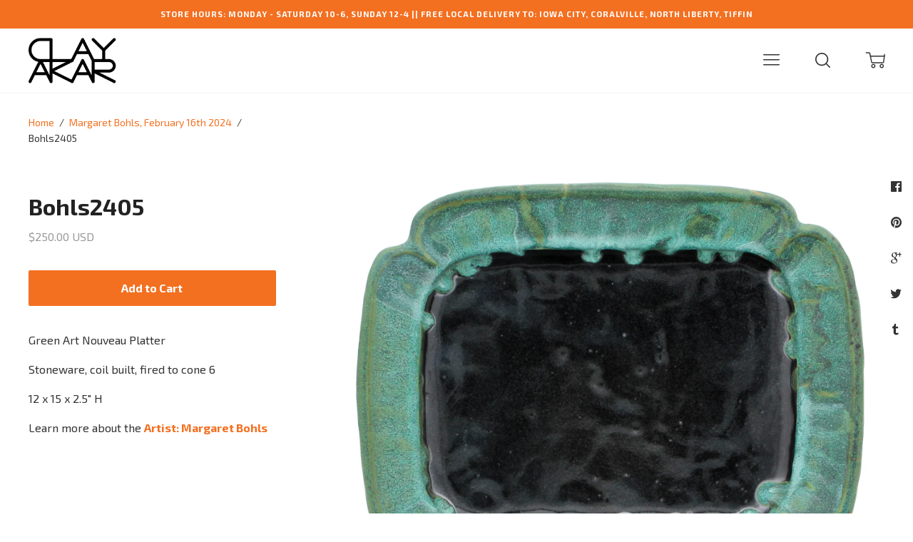

--- FILE ---
content_type: text/html; charset=utf-8
request_url: https://www.clayakar.com/collections/margaret-bohls-february-2024/products/bohls2405
body_size: 25558
content:

  




<!doctype html>
<!--[if lt IE 7]><html class="no-js lt-ie9 lt-ie8 lt-ie7" lang="en">
  <script src="//www.clayakar.com/cdn/shop/t/27/assets/raf.js?v=11172926445822972501474822772" type="text/javascript"></script>
  <![endif]-->
<!--[if IE 7]><html class="no-js lt-ie9 lt-ie8" lang="en"> <![endif]-->
<!--[if IE 8]><html class="no-js lt-ie9" lang="en"> <![endif]-->
<!--[if IE 9 ]><html class="ie9 no-js"> <![endif]-->
<!--[if (gt IE 9)|!(IE)]><!--> <html class="no-js"> <!--<![endif]-->
<head>

  <!-- Basic page needs ================================================== -->
  <meta charset="utf-8">
  <meta http-equiv="X-UA-Compatible" content="IE=edge,chrome=1">

  

  <!-- Title and description ================================================== -->
  <title>
  Margaret Bohls: Solo Show 2024 &ndash; CLAYAKAR
  </title>

  
  
    

<meta name="description" content="Green Art Nouveau Platter Stoneware, coil built, fired to cone 6 12 x 15 x 2.5&quot; H Learn more about the Artist: Margaret Bohls">
    
  
  

  <!-- Helpers ================================================== -->
  <!-- /snippets/social-meta-tags.liquid -->


  
    

<meta property="og:type" content="product">
    
  
  
    

<meta property="og:title" content="Bohls2405">
    
  
  
  
    

<meta property="og:image" content="http://www.clayakar.com/cdn/shop/files/Bohls240503_grande.jpg?v=1707442265">
    
  
  
    

<meta property="og:image:secure_url" content="https://www.clayakar.com/cdn/shop/files/Bohls240503_grande.jpg?v=1707442265">
    
  
  
  
    

<meta property="og:image" content="http://www.clayakar.com/cdn/shop/files/Bohls240501-2_grande.jpg?v=1707442266">
    
  
  
    

<meta property="og:image:secure_url" content="https://www.clayakar.com/cdn/shop/files/Bohls240501-2_grande.jpg?v=1707442266">
    
  
  
  
    

<meta property="og:image" content="http://www.clayakar.com/cdn/shop/files/Bohls240501_grande.jpg?v=1707442266">
    
  
  
    

<meta property="og:image:secure_url" content="https://www.clayakar.com/cdn/shop/files/Bohls240501_grande.jpg?v=1707442266">
    
  
  
  
    

<meta property="og:price:amount" content="250.00">
    
  
  
    

<meta property="og:price:currency" content="USD">
    
  


  
    

<meta property="og:description" content="Green Art Nouveau Platter Stoneware, coil built, fired to cone 6 12 x 15 x 2.5&quot; H Learn more about the Artist: Margaret Bohls">
    
  

  <meta property="og:url" content="https://www.clayakar.com/products/bohls2405">
  <meta property="og:site_name" content="CLAYAKAR">





  <meta name="twitter:card" content="product">
  
    

<meta name="twitter:title" content="Bohls2405">
    
  
  
    

<meta name="twitter:description" content="Green Art Nouveau Platter
Stoneware, coil built, fired to cone 6
12 x 15 x 2.5&quot; H
Learn more about the Artist: Margaret Bohls">
    
  
  
    

<meta name="twitter:image" content="https://www.clayakar.com/cdn/shop/files/Bohls240503_medium.jpg?v=1707442265">
    
  
  
    

<meta name="twitter:image:width" content="240">
    
  
  
    

<meta name="twitter:image:height" content="240">
    
  
  <meta name="twitter:label1" content="Price">
  
  <meta name="twitter:data1" content="$250.00 USD">
  
  <meta name="twitter:label2" content="Brand">
  <meta name="twitter:data2" content="Margaret Bohls">
  


  <link rel="canonical" href="https://www.clayakar.com/products/bohls2405">
  <meta name="viewport" content="width=device-width,initial-scale=1,user-scalable=no">
  <meta name="theme-color" content="#f37021">

  <!-- CSS ================================================== -->
  <link href="//www.clayakar.com/cdn/shop/t/27/assets/slick.css?v=33053420449797970001474822773" rel="stylesheet" type="text/css" media="all" />
  <link href="//www.clayakar.com/cdn/shop/t/27/assets/style.scss.css?v=155707650959724040631764951932" rel="stylesheet" type="text/css" media="all" />
  













<!-- Body font -->


  
    
    
    
    
    <link href="//fonts.googleapis.com/css?family=Exo+2:400,400i,700,700i" rel="stylesheet" type="text/css" media="all" />
  



<!-- Header font -->


  
    
    
    <link href="//fonts.googleapis.com/css?family=Exo+2:400,400i,700,700i" rel="stylesheet" type="text/css" media="all" />
  



<!-- Logo font -->


  
    
    
    <link href="//fonts.googleapis.com/css?family=Tinos:400,400i,700,700i" rel="stylesheet" type="text/css" media="all" />
  




  <!-- Header hook for plugins ================================================== -->
  <script>window.performance && window.performance.mark && window.performance.mark('shopify.content_for_header.start');</script><meta name="google-site-verification" content="KKmQq3X7HZbXOhPK4PbsxkHvH8Zs1MFsHY4QQKbDsic">
<meta id="shopify-digital-wallet" name="shopify-digital-wallet" content="/14992706/digital_wallets/dialog">
<meta name="shopify-checkout-api-token" content="99eff658cb478c65f736731adba0e8ee">
<meta id="in-context-paypal-metadata" data-shop-id="14992706" data-venmo-supported="false" data-environment="production" data-locale="en_US" data-paypal-v4="true" data-currency="USD">
<link rel="alternate" type="application/json+oembed" href="https://www.clayakar.com/products/bohls2405.oembed">
<script async="async" src="/checkouts/internal/preloads.js?locale=en-US"></script>
<link rel="preconnect" href="https://shop.app" crossorigin="anonymous">
<script async="async" src="https://shop.app/checkouts/internal/preloads.js?locale=en-US&shop_id=14992706" crossorigin="anonymous"></script>
<script id="apple-pay-shop-capabilities" type="application/json">{"shopId":14992706,"countryCode":"US","currencyCode":"USD","merchantCapabilities":["supports3DS"],"merchantId":"gid:\/\/shopify\/Shop\/14992706","merchantName":"CLAYAKAR","requiredBillingContactFields":["postalAddress","email","phone"],"requiredShippingContactFields":["postalAddress","email","phone"],"shippingType":"shipping","supportedNetworks":["visa","masterCard","amex"],"total":{"type":"pending","label":"CLAYAKAR","amount":"1.00"},"shopifyPaymentsEnabled":true,"supportsSubscriptions":true}</script>
<script id="shopify-features" type="application/json">{"accessToken":"99eff658cb478c65f736731adba0e8ee","betas":["rich-media-storefront-analytics"],"domain":"www.clayakar.com","predictiveSearch":true,"shopId":14992706,"locale":"en"}</script>
<script>var Shopify = Shopify || {};
Shopify.shop = "clayvolution.myshopify.com";
Shopify.locale = "en";
Shopify.currency = {"active":"USD","rate":"1.0"};
Shopify.country = "US";
Shopify.theme = {"name":"Ira","id":69992773,"schema_name":null,"schema_version":null,"theme_store_id":790,"role":"main"};
Shopify.theme.handle = "null";
Shopify.theme.style = {"id":null,"handle":null};
Shopify.cdnHost = "www.clayakar.com/cdn";
Shopify.routes = Shopify.routes || {};
Shopify.routes.root = "/";</script>
<script type="module">!function(o){(o.Shopify=o.Shopify||{}).modules=!0}(window);</script>
<script>!function(o){function n(){var o=[];function n(){o.push(Array.prototype.slice.apply(arguments))}return n.q=o,n}var t=o.Shopify=o.Shopify||{};t.loadFeatures=n(),t.autoloadFeatures=n()}(window);</script>
<script>
  window.ShopifyPay = window.ShopifyPay || {};
  window.ShopifyPay.apiHost = "shop.app\/pay";
  window.ShopifyPay.redirectState = null;
</script>
<script id="shop-js-analytics" type="application/json">{"pageType":"product"}</script>
<script defer="defer" async type="module" src="//www.clayakar.com/cdn/shopifycloud/shop-js/modules/v2/client.init-shop-cart-sync_DtuiiIyl.en.esm.js"></script>
<script defer="defer" async type="module" src="//www.clayakar.com/cdn/shopifycloud/shop-js/modules/v2/chunk.common_CUHEfi5Q.esm.js"></script>
<script type="module">
  await import("//www.clayakar.com/cdn/shopifycloud/shop-js/modules/v2/client.init-shop-cart-sync_DtuiiIyl.en.esm.js");
await import("//www.clayakar.com/cdn/shopifycloud/shop-js/modules/v2/chunk.common_CUHEfi5Q.esm.js");

  window.Shopify.SignInWithShop?.initShopCartSync?.({"fedCMEnabled":true,"windoidEnabled":true});

</script>
<script>
  window.Shopify = window.Shopify || {};
  if (!window.Shopify.featureAssets) window.Shopify.featureAssets = {};
  window.Shopify.featureAssets['shop-js'] = {"shop-cart-sync":["modules/v2/client.shop-cart-sync_DFoTY42P.en.esm.js","modules/v2/chunk.common_CUHEfi5Q.esm.js"],"init-fed-cm":["modules/v2/client.init-fed-cm_D2UNy1i2.en.esm.js","modules/v2/chunk.common_CUHEfi5Q.esm.js"],"init-shop-email-lookup-coordinator":["modules/v2/client.init-shop-email-lookup-coordinator_BQEe2rDt.en.esm.js","modules/v2/chunk.common_CUHEfi5Q.esm.js"],"shop-cash-offers":["modules/v2/client.shop-cash-offers_3CTtReFF.en.esm.js","modules/v2/chunk.common_CUHEfi5Q.esm.js","modules/v2/chunk.modal_BewljZkx.esm.js"],"shop-button":["modules/v2/client.shop-button_C6oxCjDL.en.esm.js","modules/v2/chunk.common_CUHEfi5Q.esm.js"],"init-windoid":["modules/v2/client.init-windoid_5pix8xhK.en.esm.js","modules/v2/chunk.common_CUHEfi5Q.esm.js"],"avatar":["modules/v2/client.avatar_BTnouDA3.en.esm.js"],"init-shop-cart-sync":["modules/v2/client.init-shop-cart-sync_DtuiiIyl.en.esm.js","modules/v2/chunk.common_CUHEfi5Q.esm.js"],"shop-toast-manager":["modules/v2/client.shop-toast-manager_BYv_8cH1.en.esm.js","modules/v2/chunk.common_CUHEfi5Q.esm.js"],"pay-button":["modules/v2/client.pay-button_FnF9EIkY.en.esm.js","modules/v2/chunk.common_CUHEfi5Q.esm.js"],"shop-login-button":["modules/v2/client.shop-login-button_CH1KUpOf.en.esm.js","modules/v2/chunk.common_CUHEfi5Q.esm.js","modules/v2/chunk.modal_BewljZkx.esm.js"],"init-customer-accounts-sign-up":["modules/v2/client.init-customer-accounts-sign-up_aj7QGgYS.en.esm.js","modules/v2/client.shop-login-button_CH1KUpOf.en.esm.js","modules/v2/chunk.common_CUHEfi5Q.esm.js","modules/v2/chunk.modal_BewljZkx.esm.js"],"init-shop-for-new-customer-accounts":["modules/v2/client.init-shop-for-new-customer-accounts_NbnYRf_7.en.esm.js","modules/v2/client.shop-login-button_CH1KUpOf.en.esm.js","modules/v2/chunk.common_CUHEfi5Q.esm.js","modules/v2/chunk.modal_BewljZkx.esm.js"],"init-customer-accounts":["modules/v2/client.init-customer-accounts_ppedhqCH.en.esm.js","modules/v2/client.shop-login-button_CH1KUpOf.en.esm.js","modules/v2/chunk.common_CUHEfi5Q.esm.js","modules/v2/chunk.modal_BewljZkx.esm.js"],"shop-follow-button":["modules/v2/client.shop-follow-button_CMIBBa6u.en.esm.js","modules/v2/chunk.common_CUHEfi5Q.esm.js","modules/v2/chunk.modal_BewljZkx.esm.js"],"lead-capture":["modules/v2/client.lead-capture_But0hIyf.en.esm.js","modules/v2/chunk.common_CUHEfi5Q.esm.js","modules/v2/chunk.modal_BewljZkx.esm.js"],"checkout-modal":["modules/v2/client.checkout-modal_BBxc70dQ.en.esm.js","modules/v2/chunk.common_CUHEfi5Q.esm.js","modules/v2/chunk.modal_BewljZkx.esm.js"],"shop-login":["modules/v2/client.shop-login_hM3Q17Kl.en.esm.js","modules/v2/chunk.common_CUHEfi5Q.esm.js","modules/v2/chunk.modal_BewljZkx.esm.js"],"payment-terms":["modules/v2/client.payment-terms_CAtGlQYS.en.esm.js","modules/v2/chunk.common_CUHEfi5Q.esm.js","modules/v2/chunk.modal_BewljZkx.esm.js"]};
</script>
<script>(function() {
  var isLoaded = false;
  function asyncLoad() {
    if (isLoaded) return;
    isLoaded = true;
    var urls = ["https:\/\/chimpstatic.com\/mcjs-connected\/js\/users\/2bea1a84750965a0fd6d67787\/9b446eef0211bc675b142e618.js?shop=clayvolution.myshopify.com","https:\/\/gift-reggie.eshopadmin.com\/static\/js\/agglomeration.js?shop=clayvolution.myshopify.com","https:\/\/shopify-saasphoto-embed.herokuapp.com\/assets\/saasphoto-embed-b847f4623064b6b1c9be07634d91acb549c04c30a9d23a32635675370068ae9a.js?shop=clayvolution.myshopify.com","https:\/\/d3azqz9xba9gwd.cloudfront.net\/storage\/scripts\/clayvolution.20230727021837.scripttag.js?shop=clayvolution.myshopify.com","https:\/\/chimpstatic.com\/mcjs-connected\/js\/users\/2bea1a84750965a0fd6d67787\/2af18a91f6513c4b550a0d88e.js?shop=clayvolution.myshopify.com","https:\/\/cdn.hextom.com\/js\/eventpromotionbar.js?shop=clayvolution.myshopify.com"];
    for (var i = 0; i < urls.length; i++) {
      var s = document.createElement('script');
      s.type = 'text/javascript';
      s.async = true;
      s.src = urls[i];
      var x = document.getElementsByTagName('script')[0];
      x.parentNode.insertBefore(s, x);
    }
  };
  if(window.attachEvent) {
    window.attachEvent('onload', asyncLoad);
  } else {
    window.addEventListener('load', asyncLoad, false);
  }
})();</script>
<script id="__st">var __st={"a":14992706,"offset":-21600,"reqid":"81b963d0-54dc-4ed5-9e80-b9e25c35965d-1766166353","pageurl":"www.clayakar.com\/collections\/margaret-bohls-february-2024\/products\/bohls2405","u":"ac24382ab535","p":"product","rtyp":"product","rid":9139720388909};</script>
<script>window.ShopifyPaypalV4VisibilityTracking = true;</script>
<script id="captcha-bootstrap">!function(){'use strict';const t='contact',e='account',n='new_comment',o=[[t,t],['blogs',n],['comments',n],[t,'customer']],c=[[e,'customer_login'],[e,'guest_login'],[e,'recover_customer_password'],[e,'create_customer']],r=t=>t.map((([t,e])=>`form[action*='/${t}']:not([data-nocaptcha='true']) input[name='form_type'][value='${e}']`)).join(','),a=t=>()=>t?[...document.querySelectorAll(t)].map((t=>t.form)):[];function s(){const t=[...o],e=r(t);return a(e)}const i='password',u='form_key',d=['recaptcha-v3-token','g-recaptcha-response','h-captcha-response',i],f=()=>{try{return window.sessionStorage}catch{return}},m='__shopify_v',_=t=>t.elements[u];function p(t,e,n=!1){try{const o=window.sessionStorage,c=JSON.parse(o.getItem(e)),{data:r}=function(t){const{data:e,action:n}=t;return t[m]||n?{data:e,action:n}:{data:t,action:n}}(c);for(const[e,n]of Object.entries(r))t.elements[e]&&(t.elements[e].value=n);n&&o.removeItem(e)}catch(o){console.error('form repopulation failed',{error:o})}}const l='form_type',E='cptcha';function T(t){t.dataset[E]=!0}const w=window,h=w.document,L='Shopify',v='ce_forms',y='captcha';let A=!1;((t,e)=>{const n=(g='f06e6c50-85a8-45c8-87d0-21a2b65856fe',I='https://cdn.shopify.com/shopifycloud/storefront-forms-hcaptcha/ce_storefront_forms_captcha_hcaptcha.v1.5.2.iife.js',D={infoText:'Protected by hCaptcha',privacyText:'Privacy',termsText:'Terms'},(t,e,n)=>{const o=w[L][v],c=o.bindForm;if(c)return c(t,g,e,D).then(n);var r;o.q.push([[t,g,e,D],n]),r=I,A||(h.body.append(Object.assign(h.createElement('script'),{id:'captcha-provider',async:!0,src:r})),A=!0)});var g,I,D;w[L]=w[L]||{},w[L][v]=w[L][v]||{},w[L][v].q=[],w[L][y]=w[L][y]||{},w[L][y].protect=function(t,e){n(t,void 0,e),T(t)},Object.freeze(w[L][y]),function(t,e,n,w,h,L){const[v,y,A,g]=function(t,e,n){const i=e?o:[],u=t?c:[],d=[...i,...u],f=r(d),m=r(i),_=r(d.filter((([t,e])=>n.includes(e))));return[a(f),a(m),a(_),s()]}(w,h,L),I=t=>{const e=t.target;return e instanceof HTMLFormElement?e:e&&e.form},D=t=>v().includes(t);t.addEventListener('submit',(t=>{const e=I(t);if(!e)return;const n=D(e)&&!e.dataset.hcaptchaBound&&!e.dataset.recaptchaBound,o=_(e),c=g().includes(e)&&(!o||!o.value);(n||c)&&t.preventDefault(),c&&!n&&(function(t){try{if(!f())return;!function(t){const e=f();if(!e)return;const n=_(t);if(!n)return;const o=n.value;o&&e.removeItem(o)}(t);const e=Array.from(Array(32),(()=>Math.random().toString(36)[2])).join('');!function(t,e){_(t)||t.append(Object.assign(document.createElement('input'),{type:'hidden',name:u})),t.elements[u].value=e}(t,e),function(t,e){const n=f();if(!n)return;const o=[...t.querySelectorAll(`input[type='${i}']`)].map((({name:t})=>t)),c=[...d,...o],r={};for(const[a,s]of new FormData(t).entries())c.includes(a)||(r[a]=s);n.setItem(e,JSON.stringify({[m]:1,action:t.action,data:r}))}(t,e)}catch(e){console.error('failed to persist form',e)}}(e),e.submit())}));const S=(t,e)=>{t&&!t.dataset[E]&&(n(t,e.some((e=>e===t))),T(t))};for(const o of['focusin','change'])t.addEventListener(o,(t=>{const e=I(t);D(e)&&S(e,y())}));const B=e.get('form_key'),M=e.get(l),P=B&&M;t.addEventListener('DOMContentLoaded',(()=>{const t=y();if(P)for(const e of t)e.elements[l].value===M&&p(e,B);[...new Set([...A(),...v().filter((t=>'true'===t.dataset.shopifyCaptcha))])].forEach((e=>S(e,t)))}))}(h,new URLSearchParams(w.location.search),n,t,e,['guest_login'])})(!0,!0)}();</script>
<script integrity="sha256-4kQ18oKyAcykRKYeNunJcIwy7WH5gtpwJnB7kiuLZ1E=" data-source-attribution="shopify.loadfeatures" defer="defer" src="//www.clayakar.com/cdn/shopifycloud/storefront/assets/storefront/load_feature-a0a9edcb.js" crossorigin="anonymous"></script>
<script crossorigin="anonymous" defer="defer" src="//www.clayakar.com/cdn/shopifycloud/storefront/assets/shopify_pay/storefront-65b4c6d7.js?v=20250812"></script>
<script data-source-attribution="shopify.dynamic_checkout.dynamic.init">var Shopify=Shopify||{};Shopify.PaymentButton=Shopify.PaymentButton||{isStorefrontPortableWallets:!0,init:function(){window.Shopify.PaymentButton.init=function(){};var t=document.createElement("script");t.src="https://www.clayakar.com/cdn/shopifycloud/portable-wallets/latest/portable-wallets.en.js",t.type="module",document.head.appendChild(t)}};
</script>
<script data-source-attribution="shopify.dynamic_checkout.buyer_consent">
  function portableWalletsHideBuyerConsent(e){var t=document.getElementById("shopify-buyer-consent"),n=document.getElementById("shopify-subscription-policy-button");t&&n&&(t.classList.add("hidden"),t.setAttribute("aria-hidden","true"),n.removeEventListener("click",e))}function portableWalletsShowBuyerConsent(e){var t=document.getElementById("shopify-buyer-consent"),n=document.getElementById("shopify-subscription-policy-button");t&&n&&(t.classList.remove("hidden"),t.removeAttribute("aria-hidden"),n.addEventListener("click",e))}window.Shopify?.PaymentButton&&(window.Shopify.PaymentButton.hideBuyerConsent=portableWalletsHideBuyerConsent,window.Shopify.PaymentButton.showBuyerConsent=portableWalletsShowBuyerConsent);
</script>
<script data-source-attribution="shopify.dynamic_checkout.cart.bootstrap">document.addEventListener("DOMContentLoaded",(function(){function t(){return document.querySelector("shopify-accelerated-checkout-cart, shopify-accelerated-checkout")}if(t())Shopify.PaymentButton.init();else{new MutationObserver((function(e,n){t()&&(Shopify.PaymentButton.init(),n.disconnect())})).observe(document.body,{childList:!0,subtree:!0})}}));
</script>
<script id='scb4127' type='text/javascript' async='' src='https://www.clayakar.com/cdn/shopifycloud/privacy-banner/storefront-banner.js'></script><link id="shopify-accelerated-checkout-styles" rel="stylesheet" media="screen" href="https://www.clayakar.com/cdn/shopifycloud/portable-wallets/latest/accelerated-checkout-backwards-compat.css" crossorigin="anonymous">
<style id="shopify-accelerated-checkout-cart">
        #shopify-buyer-consent {
  margin-top: 1em;
  display: inline-block;
  width: 100%;
}

#shopify-buyer-consent.hidden {
  display: none;
}

#shopify-subscription-policy-button {
  background: none;
  border: none;
  padding: 0;
  text-decoration: underline;
  font-size: inherit;
  cursor: pointer;
}

#shopify-subscription-policy-button::before {
  box-shadow: none;
}

      </style>

<script>window.performance && window.performance.mark && window.performance.mark('shopify.content_for_header.end');</script>
  <!-- /snippets/oldIE-js.liquid -->


<!--[if lt IE 9]>
<script src="//cdnjs.cloudflare.com/ajax/libs/html5shiv/3.7.2/html5shiv.min.js" type="text/javascript"></script>


<script src="//cdnjs.cloudflare.com/ajax/libs/html5shiv/3.7.2/html5shiv.min.js" type="text/javascript"></script>
<script src="//www.clayakar.com/cdn/shop/t/27/assets/respond.min.js?v=52248677837542619231474822772" type="text/javascript"></script>
<link href="//www.clayakar.com/cdn/shop/t/27/assets/respond-proxy.html" id="respond-proxy" rel="respond-proxy" />
<link href="//www.clayakar.com/search?q=a40fe35b5b33c9aeeeb73264d4587310" id="respond-redirect" rel="respond-redirect" />
<script src="//www.clayakar.com/search?q=a40fe35b5b33c9aeeeb73264d4587310" type="text/javascript"></script>


<![endif]-->


<!--[if lt IE 10]>
<script src="//www.clayakar.com/cdn/shop/t/27/assets/raf.js?v=11172926445822972501474822772" type="text/javascript"></script>
<![endif]-->




  <script src="//ajax.googleapis.com/ajax/libs/jquery/1.11.0/jquery.min.js" type="text/javascript"></script>
  <script src="//www.clayakar.com/cdn/shop/t/27/assets/modernizr.min.js?v=137617515274177302221474822772" type="text/javascript"></script>
  <script src="//www.clayakar.com/cdn/shop/t/27/assets/jquery.fitvids.js?v=174147296412757632831476727586" type="text/javascript"></script>


  

  <script src="https://ajax.googleapis.com/ajax/libs/webfont/1.5.18/webfont.js"></script>
  <script>
    $(document).ready(function(){
      // Target your .container, .wrapper, .post, etc.
      $(".main-content").fitVids({ customSelector: "iframe[src^='https://host.clayakar.com']"});
    });
  </script>


  <script src="//www.clayakar.com/cdn/shop/t/27/assets/libraries.min.js?v=85894768790747955291474822771" type="text/javascript"></script>

  
  

  
  

  

  <link href="//www.clayakar.com/cdn/shop/t/27/assets/scm-product-label.css?v=174200939534338263071475206286" rel="stylesheet" type="text/css" media="all" />
<link href="//www.clayakar.com/cdn/shop/t/27/assets/sma-deco-label.css?v=131488227116920351261689136028" rel="stylesheet" type="text/css" media="all" />

<script>
    if ((typeof SECOMAPP) == 'undefined') {
        var SECOMAPP = {};
    }

    if ((typeof SECOMAPP.pl) == 'undefined') {
        SECOMAPP.pl = {};
    }

    
    SECOMAPP.pl.piRegex='.product-single__photos img';
    

    

    
    

    
    SECOMAPP.pl.lpsPath='.grid__item a .cell-wrapper';
    

    
    SECOMAPP.pl.pisRegex='.grid--masonry .grid__item a';
    
</script>


    <script>
        SECOMAPP.page = 'product';
        SECOMAPP.pl.product = {
            id: 9139720388909,
        published_at: "2024-02-16 10:00:07 -0600",
            price: 25000,  
        tags: [], 
        variants: [  {
            id: 48015599075629,
            price: 25000  ,
            inventory_quantity: 1  ,
            inventory_management: 'shopify'  ,
            weight: 454  ,
            sku: 'Margaret Bohls'  } 
            
        ],
            collections: [  263458586712,  264224079960,  66193588312,  532084883757,  434517999917,  188512108632,  61601579096,  467958169901,  532164804909,  532128497965,  ]
        };
    </script>


    <script src="//www.clayakar.com/cdn/shop/t/27/assets/scm-product-label.js?v=143155911244189048831690424319" async></script>

  <script>
    ;(function() {
          const checkDone = setInterval(function(){
                  if (document.readyState == "complete") {
                    clearInterval(checkDone)
                    setTimeout(function(){
                      if (typeof SECOMAPP !== "undefined" && typeof SECOMAPP.pl !== "undefined") {     
                        SECOMAPP.pl.labelCollections(true); 
                      }
                    },1000);
                 }
          }, 1500);
      
          let pushState = history.pushState;
          let replaceState = history.replaceState;
      
          history.pushState = function() {
              pushState.apply(history, arguments);
              window.dispatchEvent(new Event('pushstate'));
              window.dispatchEvent(new Event('locationchange'));
          };
      
          history.replaceState = function() {
              replaceState.apply(history, arguments);
              window.dispatchEvent(new Event('replacestate'));
              window.dispatchEvent(new Event('locationchange'));
          };
      
          window.addEventListener('popstate', function() {
              window.dispatchEvent(new Event('locationchange'))
          });
      })();
      window.addEventListener('locationchange', function(){
          setTimeout(function(){
            if (typeof SECOMAPP !== "undefined" && typeof SECOMAPP.pl !== "undefined") {
              if (SECOMAPP.page === "product") {
                  var queryString = window.location.search;
                  var urlParams = new URLSearchParams(queryString);
                  var variant = urlParams.get('variant');
                  SECOMAPP.pl.showLabel(variant );
              }
              SECOMAPP.pl.labelCollections(true);
            }
          },1000);
      })
  </script>
<link href="https://monorail-edge.shopifysvc.com" rel="dns-prefetch">
<script>(function(){if ("sendBeacon" in navigator && "performance" in window) {try {var session_token_from_headers = performance.getEntriesByType('navigation')[0].serverTiming.find(x => x.name == '_s').description;} catch {var session_token_from_headers = undefined;}var session_cookie_matches = document.cookie.match(/_shopify_s=([^;]*)/);var session_token_from_cookie = session_cookie_matches && session_cookie_matches.length === 2 ? session_cookie_matches[1] : "";var session_token = session_token_from_headers || session_token_from_cookie || "";function handle_abandonment_event(e) {var entries = performance.getEntries().filter(function(entry) {return /monorail-edge.shopifysvc.com/.test(entry.name);});if (!window.abandonment_tracked && entries.length === 0) {window.abandonment_tracked = true;var currentMs = Date.now();var navigation_start = performance.timing.navigationStart;var payload = {shop_id: 14992706,url: window.location.href,navigation_start,duration: currentMs - navigation_start,session_token,page_type: "product"};window.navigator.sendBeacon("https://monorail-edge.shopifysvc.com/v1/produce", JSON.stringify({schema_id: "online_store_buyer_site_abandonment/1.1",payload: payload,metadata: {event_created_at_ms: currentMs,event_sent_at_ms: currentMs}}));}}window.addEventListener('pagehide', handle_abandonment_event);}}());</script>
<script id="web-pixels-manager-setup">(function e(e,d,r,n,o){if(void 0===o&&(o={}),!Boolean(null===(a=null===(i=window.Shopify)||void 0===i?void 0:i.analytics)||void 0===a?void 0:a.replayQueue)){var i,a;window.Shopify=window.Shopify||{};var t=window.Shopify;t.analytics=t.analytics||{};var s=t.analytics;s.replayQueue=[],s.publish=function(e,d,r){return s.replayQueue.push([e,d,r]),!0};try{self.performance.mark("wpm:start")}catch(e){}var l=function(){var e={modern:/Edge?\/(1{2}[4-9]|1[2-9]\d|[2-9]\d{2}|\d{4,})\.\d+(\.\d+|)|Firefox\/(1{2}[4-9]|1[2-9]\d|[2-9]\d{2}|\d{4,})\.\d+(\.\d+|)|Chrom(ium|e)\/(9{2}|\d{3,})\.\d+(\.\d+|)|(Maci|X1{2}).+ Version\/(15\.\d+|(1[6-9]|[2-9]\d|\d{3,})\.\d+)([,.]\d+|)( \(\w+\)|)( Mobile\/\w+|) Safari\/|Chrome.+OPR\/(9{2}|\d{3,})\.\d+\.\d+|(CPU[ +]OS|iPhone[ +]OS|CPU[ +]iPhone|CPU IPhone OS|CPU iPad OS)[ +]+(15[._]\d+|(1[6-9]|[2-9]\d|\d{3,})[._]\d+)([._]\d+|)|Android:?[ /-](13[3-9]|1[4-9]\d|[2-9]\d{2}|\d{4,})(\.\d+|)(\.\d+|)|Android.+Firefox\/(13[5-9]|1[4-9]\d|[2-9]\d{2}|\d{4,})\.\d+(\.\d+|)|Android.+Chrom(ium|e)\/(13[3-9]|1[4-9]\d|[2-9]\d{2}|\d{4,})\.\d+(\.\d+|)|SamsungBrowser\/([2-9]\d|\d{3,})\.\d+/,legacy:/Edge?\/(1[6-9]|[2-9]\d|\d{3,})\.\d+(\.\d+|)|Firefox\/(5[4-9]|[6-9]\d|\d{3,})\.\d+(\.\d+|)|Chrom(ium|e)\/(5[1-9]|[6-9]\d|\d{3,})\.\d+(\.\d+|)([\d.]+$|.*Safari\/(?![\d.]+ Edge\/[\d.]+$))|(Maci|X1{2}).+ Version\/(10\.\d+|(1[1-9]|[2-9]\d|\d{3,})\.\d+)([,.]\d+|)( \(\w+\)|)( Mobile\/\w+|) Safari\/|Chrome.+OPR\/(3[89]|[4-9]\d|\d{3,})\.\d+\.\d+|(CPU[ +]OS|iPhone[ +]OS|CPU[ +]iPhone|CPU IPhone OS|CPU iPad OS)[ +]+(10[._]\d+|(1[1-9]|[2-9]\d|\d{3,})[._]\d+)([._]\d+|)|Android:?[ /-](13[3-9]|1[4-9]\d|[2-9]\d{2}|\d{4,})(\.\d+|)(\.\d+|)|Mobile Safari.+OPR\/([89]\d|\d{3,})\.\d+\.\d+|Android.+Firefox\/(13[5-9]|1[4-9]\d|[2-9]\d{2}|\d{4,})\.\d+(\.\d+|)|Android.+Chrom(ium|e)\/(13[3-9]|1[4-9]\d|[2-9]\d{2}|\d{4,})\.\d+(\.\d+|)|Android.+(UC? ?Browser|UCWEB|U3)[ /]?(15\.([5-9]|\d{2,})|(1[6-9]|[2-9]\d|\d{3,})\.\d+)\.\d+|SamsungBrowser\/(5\.\d+|([6-9]|\d{2,})\.\d+)|Android.+MQ{2}Browser\/(14(\.(9|\d{2,})|)|(1[5-9]|[2-9]\d|\d{3,})(\.\d+|))(\.\d+|)|K[Aa][Ii]OS\/(3\.\d+|([4-9]|\d{2,})\.\d+)(\.\d+|)/},d=e.modern,r=e.legacy,n=navigator.userAgent;return n.match(d)?"modern":n.match(r)?"legacy":"unknown"}(),u="modern"===l?"modern":"legacy",c=(null!=n?n:{modern:"",legacy:""})[u],f=function(e){return[e.baseUrl,"/wpm","/b",e.hashVersion,"modern"===e.buildTarget?"m":"l",".js"].join("")}({baseUrl:d,hashVersion:r,buildTarget:u}),m=function(e){var d=e.version,r=e.bundleTarget,n=e.surface,o=e.pageUrl,i=e.monorailEndpoint;return{emit:function(e){var a=e.status,t=e.errorMsg,s=(new Date).getTime(),l=JSON.stringify({metadata:{event_sent_at_ms:s},events:[{schema_id:"web_pixels_manager_load/3.1",payload:{version:d,bundle_target:r,page_url:o,status:a,surface:n,error_msg:t},metadata:{event_created_at_ms:s}}]});if(!i)return console&&console.warn&&console.warn("[Web Pixels Manager] No Monorail endpoint provided, skipping logging."),!1;try{return self.navigator.sendBeacon.bind(self.navigator)(i,l)}catch(e){}var u=new XMLHttpRequest;try{return u.open("POST",i,!0),u.setRequestHeader("Content-Type","text/plain"),u.send(l),!0}catch(e){return console&&console.warn&&console.warn("[Web Pixels Manager] Got an unhandled error while logging to Monorail."),!1}}}}({version:r,bundleTarget:l,surface:e.surface,pageUrl:self.location.href,monorailEndpoint:e.monorailEndpoint});try{o.browserTarget=l,function(e){var d=e.src,r=e.async,n=void 0===r||r,o=e.onload,i=e.onerror,a=e.sri,t=e.scriptDataAttributes,s=void 0===t?{}:t,l=document.createElement("script"),u=document.querySelector("head"),c=document.querySelector("body");if(l.async=n,l.src=d,a&&(l.integrity=a,l.crossOrigin="anonymous"),s)for(var f in s)if(Object.prototype.hasOwnProperty.call(s,f))try{l.dataset[f]=s[f]}catch(e){}if(o&&l.addEventListener("load",o),i&&l.addEventListener("error",i),u)u.appendChild(l);else{if(!c)throw new Error("Did not find a head or body element to append the script");c.appendChild(l)}}({src:f,async:!0,onload:function(){if(!function(){var e,d;return Boolean(null===(d=null===(e=window.Shopify)||void 0===e?void 0:e.analytics)||void 0===d?void 0:d.initialized)}()){var d=window.webPixelsManager.init(e)||void 0;if(d){var r=window.Shopify.analytics;r.replayQueue.forEach((function(e){var r=e[0],n=e[1],o=e[2];d.publishCustomEvent(r,n,o)})),r.replayQueue=[],r.publish=d.publishCustomEvent,r.visitor=d.visitor,r.initialized=!0}}},onerror:function(){return m.emit({status:"failed",errorMsg:"".concat(f," has failed to load")})},sri:function(e){var d=/^sha384-[A-Za-z0-9+/=]+$/;return"string"==typeof e&&d.test(e)}(c)?c:"",scriptDataAttributes:o}),m.emit({status:"loading"})}catch(e){m.emit({status:"failed",errorMsg:(null==e?void 0:e.message)||"Unknown error"})}}})({shopId: 14992706,storefrontBaseUrl: "https://www.clayakar.com",extensionsBaseUrl: "https://extensions.shopifycdn.com/cdn/shopifycloud/web-pixels-manager",monorailEndpoint: "https://monorail-edge.shopifysvc.com/unstable/produce_batch",surface: "storefront-renderer",enabledBetaFlags: ["2dca8a86"],webPixelsConfigList: [{"id":"783024429","configuration":"{\"config\":\"{\\\"pixel_id\\\":\\\"AW-598086851\\\",\\\"target_country\\\":\\\"US\\\",\\\"gtag_events\\\":[{\\\"type\\\":\\\"search\\\",\\\"action_label\\\":\\\"AW-598086851\\\/zUj5CJfkz9wBEMOpmJ0C\\\"},{\\\"type\\\":\\\"begin_checkout\\\",\\\"action_label\\\":\\\"AW-598086851\\\/HpvkCJTkz9wBEMOpmJ0C\\\"},{\\\"type\\\":\\\"view_item\\\",\\\"action_label\\\":[\\\"AW-598086851\\\/ViXyCI7kz9wBEMOpmJ0C\\\",\\\"MC-GQ6K7MTZH4\\\"]},{\\\"type\\\":\\\"purchase\\\",\\\"action_label\\\":[\\\"AW-598086851\\\/6dq3CIvkz9wBEMOpmJ0C\\\",\\\"MC-GQ6K7MTZH4\\\"]},{\\\"type\\\":\\\"page_view\\\",\\\"action_label\\\":[\\\"AW-598086851\\\/8Xu0CIjkz9wBEMOpmJ0C\\\",\\\"MC-GQ6K7MTZH4\\\"]},{\\\"type\\\":\\\"add_payment_info\\\",\\\"action_label\\\":\\\"AW-598086851\\\/KvUNCJrkz9wBEMOpmJ0C\\\"},{\\\"type\\\":\\\"add_to_cart\\\",\\\"action_label\\\":\\\"AW-598086851\\\/oC8nCJHkz9wBEMOpmJ0C\\\"}],\\\"enable_monitoring_mode\\\":false}\"}","eventPayloadVersion":"v1","runtimeContext":"OPEN","scriptVersion":"b2a88bafab3e21179ed38636efcd8a93","type":"APP","apiClientId":1780363,"privacyPurposes":[],"dataSharingAdjustments":{"protectedCustomerApprovalScopes":["read_customer_address","read_customer_email","read_customer_name","read_customer_personal_data","read_customer_phone"]}},{"id":"301072685","configuration":"{\"pixel_id\":\"1442550265948396\",\"pixel_type\":\"facebook_pixel\",\"metaapp_system_user_token\":\"-\"}","eventPayloadVersion":"v1","runtimeContext":"OPEN","scriptVersion":"ca16bc87fe92b6042fbaa3acc2fbdaa6","type":"APP","apiClientId":2329312,"privacyPurposes":["ANALYTICS","MARKETING","SALE_OF_DATA"],"dataSharingAdjustments":{"protectedCustomerApprovalScopes":["read_customer_address","read_customer_email","read_customer_name","read_customer_personal_data","read_customer_phone"]}},{"id":"132972845","eventPayloadVersion":"v1","runtimeContext":"LAX","scriptVersion":"1","type":"CUSTOM","privacyPurposes":["MARKETING"],"name":"Meta pixel (migrated)"},{"id":"144539949","eventPayloadVersion":"v1","runtimeContext":"LAX","scriptVersion":"1","type":"CUSTOM","privacyPurposes":["ANALYTICS"],"name":"Google Analytics tag (migrated)"},{"id":"shopify-app-pixel","configuration":"{}","eventPayloadVersion":"v1","runtimeContext":"STRICT","scriptVersion":"0450","apiClientId":"shopify-pixel","type":"APP","privacyPurposes":["ANALYTICS","MARKETING"]},{"id":"shopify-custom-pixel","eventPayloadVersion":"v1","runtimeContext":"LAX","scriptVersion":"0450","apiClientId":"shopify-pixel","type":"CUSTOM","privacyPurposes":["ANALYTICS","MARKETING"]}],isMerchantRequest: false,initData: {"shop":{"name":"CLAYAKAR","paymentSettings":{"currencyCode":"USD"},"myshopifyDomain":"clayvolution.myshopify.com","countryCode":"US","storefrontUrl":"https:\/\/www.clayakar.com"},"customer":null,"cart":null,"checkout":null,"productVariants":[{"price":{"amount":250.0,"currencyCode":"USD"},"product":{"title":"Bohls2405","vendor":"Margaret Bohls","id":"9139720388909","untranslatedTitle":"Bohls2405","url":"\/products\/bohls2405","type":"Collection_Plates + Platters"},"id":"48015599075629","image":{"src":"\/\/www.clayakar.com\/cdn\/shop\/files\/Bohls240503.jpg?v=1707442265"},"sku":"Margaret Bohls","title":"Default Title","untranslatedTitle":"Default Title"}],"purchasingCompany":null},},"https://www.clayakar.com/cdn","1e0b1122w61c904dfpc855754am2b403ea2",{"modern":"","legacy":""},{"shopId":"14992706","storefrontBaseUrl":"https:\/\/www.clayakar.com","extensionBaseUrl":"https:\/\/extensions.shopifycdn.com\/cdn\/shopifycloud\/web-pixels-manager","surface":"storefront-renderer","enabledBetaFlags":"[\"2dca8a86\"]","isMerchantRequest":"false","hashVersion":"1e0b1122w61c904dfpc855754am2b403ea2","publish":"custom","events":"[[\"page_viewed\",{}],[\"product_viewed\",{\"productVariant\":{\"price\":{\"amount\":250.0,\"currencyCode\":\"USD\"},\"product\":{\"title\":\"Bohls2405\",\"vendor\":\"Margaret Bohls\",\"id\":\"9139720388909\",\"untranslatedTitle\":\"Bohls2405\",\"url\":\"\/products\/bohls2405\",\"type\":\"Collection_Plates + Platters\"},\"id\":\"48015599075629\",\"image\":{\"src\":\"\/\/www.clayakar.com\/cdn\/shop\/files\/Bohls240503.jpg?v=1707442265\"},\"sku\":\"Margaret Bohls\",\"title\":\"Default Title\",\"untranslatedTitle\":\"Default Title\"}}]]"});</script><script>
  window.ShopifyAnalytics = window.ShopifyAnalytics || {};
  window.ShopifyAnalytics.meta = window.ShopifyAnalytics.meta || {};
  window.ShopifyAnalytics.meta.currency = 'USD';
  var meta = {"product":{"id":9139720388909,"gid":"gid:\/\/shopify\/Product\/9139720388909","vendor":"Margaret Bohls","type":"Collection_Plates + Platters","variants":[{"id":48015599075629,"price":25000,"name":"Bohls2405","public_title":null,"sku":"Margaret Bohls"}],"remote":false},"page":{"pageType":"product","resourceType":"product","resourceId":9139720388909}};
  for (var attr in meta) {
    window.ShopifyAnalytics.meta[attr] = meta[attr];
  }
</script>
<script class="analytics">
  (function () {
    var customDocumentWrite = function(content) {
      var jquery = null;

      if (window.jQuery) {
        jquery = window.jQuery;
      } else if (window.Checkout && window.Checkout.$) {
        jquery = window.Checkout.$;
      }

      if (jquery) {
        jquery('body').append(content);
      }
    };

    var hasLoggedConversion = function(token) {
      if (token) {
        return document.cookie.indexOf('loggedConversion=' + token) !== -1;
      }
      return false;
    }

    var setCookieIfConversion = function(token) {
      if (token) {
        var twoMonthsFromNow = new Date(Date.now());
        twoMonthsFromNow.setMonth(twoMonthsFromNow.getMonth() + 2);

        document.cookie = 'loggedConversion=' + token + '; expires=' + twoMonthsFromNow;
      }
    }

    var trekkie = window.ShopifyAnalytics.lib = window.trekkie = window.trekkie || [];
    if (trekkie.integrations) {
      return;
    }
    trekkie.methods = [
      'identify',
      'page',
      'ready',
      'track',
      'trackForm',
      'trackLink'
    ];
    trekkie.factory = function(method) {
      return function() {
        var args = Array.prototype.slice.call(arguments);
        args.unshift(method);
        trekkie.push(args);
        return trekkie;
      };
    };
    for (var i = 0; i < trekkie.methods.length; i++) {
      var key = trekkie.methods[i];
      trekkie[key] = trekkie.factory(key);
    }
    trekkie.load = function(config) {
      trekkie.config = config || {};
      trekkie.config.initialDocumentCookie = document.cookie;
      var first = document.getElementsByTagName('script')[0];
      var script = document.createElement('script');
      script.type = 'text/javascript';
      script.onerror = function(e) {
        var scriptFallback = document.createElement('script');
        scriptFallback.type = 'text/javascript';
        scriptFallback.onerror = function(error) {
                var Monorail = {
      produce: function produce(monorailDomain, schemaId, payload) {
        var currentMs = new Date().getTime();
        var event = {
          schema_id: schemaId,
          payload: payload,
          metadata: {
            event_created_at_ms: currentMs,
            event_sent_at_ms: currentMs
          }
        };
        return Monorail.sendRequest("https://" + monorailDomain + "/v1/produce", JSON.stringify(event));
      },
      sendRequest: function sendRequest(endpointUrl, payload) {
        // Try the sendBeacon API
        if (window && window.navigator && typeof window.navigator.sendBeacon === 'function' && typeof window.Blob === 'function' && !Monorail.isIos12()) {
          var blobData = new window.Blob([payload], {
            type: 'text/plain'
          });

          if (window.navigator.sendBeacon(endpointUrl, blobData)) {
            return true;
          } // sendBeacon was not successful

        } // XHR beacon

        var xhr = new XMLHttpRequest();

        try {
          xhr.open('POST', endpointUrl);
          xhr.setRequestHeader('Content-Type', 'text/plain');
          xhr.send(payload);
        } catch (e) {
          console.log(e);
        }

        return false;
      },
      isIos12: function isIos12() {
        return window.navigator.userAgent.lastIndexOf('iPhone; CPU iPhone OS 12_') !== -1 || window.navigator.userAgent.lastIndexOf('iPad; CPU OS 12_') !== -1;
      }
    };
    Monorail.produce('monorail-edge.shopifysvc.com',
      'trekkie_storefront_load_errors/1.1',
      {shop_id: 14992706,
      theme_id: 69992773,
      app_name: "storefront",
      context_url: window.location.href,
      source_url: "//www.clayakar.com/cdn/s/trekkie.storefront.4b0d51228c8d1703f19d66468963c9de55bf59b0.min.js"});

        };
        scriptFallback.async = true;
        scriptFallback.src = '//www.clayakar.com/cdn/s/trekkie.storefront.4b0d51228c8d1703f19d66468963c9de55bf59b0.min.js';
        first.parentNode.insertBefore(scriptFallback, first);
      };
      script.async = true;
      script.src = '//www.clayakar.com/cdn/s/trekkie.storefront.4b0d51228c8d1703f19d66468963c9de55bf59b0.min.js';
      first.parentNode.insertBefore(script, first);
    };
    trekkie.load(
      {"Trekkie":{"appName":"storefront","development":false,"defaultAttributes":{"shopId":14992706,"isMerchantRequest":null,"themeId":69992773,"themeCityHash":"17157981900203849429","contentLanguage":"en","currency":"USD","eventMetadataId":"e2bdc077-7bc3-482a-a32c-8ecf17728869"},"isServerSideCookieWritingEnabled":true,"monorailRegion":"shop_domain","enabledBetaFlags":["65f19447"]},"Session Attribution":{},"S2S":{"facebookCapiEnabled":true,"source":"trekkie-storefront-renderer","apiClientId":580111}}
    );

    var loaded = false;
    trekkie.ready(function() {
      if (loaded) return;
      loaded = true;

      window.ShopifyAnalytics.lib = window.trekkie;

      var originalDocumentWrite = document.write;
      document.write = customDocumentWrite;
      try { window.ShopifyAnalytics.merchantGoogleAnalytics.call(this); } catch(error) {};
      document.write = originalDocumentWrite;

      window.ShopifyAnalytics.lib.page(null,{"pageType":"product","resourceType":"product","resourceId":9139720388909,"shopifyEmitted":true});

      var match = window.location.pathname.match(/checkouts\/(.+)\/(thank_you|post_purchase)/)
      var token = match? match[1]: undefined;
      if (!hasLoggedConversion(token)) {
        setCookieIfConversion(token);
        window.ShopifyAnalytics.lib.track("Viewed Product",{"currency":"USD","variantId":48015599075629,"productId":9139720388909,"productGid":"gid:\/\/shopify\/Product\/9139720388909","name":"Bohls2405","price":"250.00","sku":"Margaret Bohls","brand":"Margaret Bohls","variant":null,"category":"Collection_Plates + Platters","nonInteraction":true,"remote":false},undefined,undefined,{"shopifyEmitted":true});
      window.ShopifyAnalytics.lib.track("monorail:\/\/trekkie_storefront_viewed_product\/1.1",{"currency":"USD","variantId":48015599075629,"productId":9139720388909,"productGid":"gid:\/\/shopify\/Product\/9139720388909","name":"Bohls2405","price":"250.00","sku":"Margaret Bohls","brand":"Margaret Bohls","variant":null,"category":"Collection_Plates + Platters","nonInteraction":true,"remote":false,"referer":"https:\/\/www.clayakar.com\/collections\/margaret-bohls-february-2024\/products\/bohls2405"});
      }
    });


        var eventsListenerScript = document.createElement('script');
        eventsListenerScript.async = true;
        eventsListenerScript.src = "//www.clayakar.com/cdn/shopifycloud/storefront/assets/shop_events_listener-3da45d37.js";
        document.getElementsByTagName('head')[0].appendChild(eventsListenerScript);

})();</script>
  <script>
  if (!window.ga || (window.ga && typeof window.ga !== 'function')) {
    window.ga = function ga() {
      (window.ga.q = window.ga.q || []).push(arguments);
      if (window.Shopify && window.Shopify.analytics && typeof window.Shopify.analytics.publish === 'function') {
        window.Shopify.analytics.publish("ga_stub_called", {}, {sendTo: "google_osp_migration"});
      }
      console.error("Shopify's Google Analytics stub called with:", Array.from(arguments), "\nSee https://help.shopify.com/manual/promoting-marketing/pixels/pixel-migration#google for more information.");
    };
    if (window.Shopify && window.Shopify.analytics && typeof window.Shopify.analytics.publish === 'function') {
      window.Shopify.analytics.publish("ga_stub_initialized", {}, {sendTo: "google_osp_migration"});
    }
  }
</script>
<script
  defer
  src="https://www.clayakar.com/cdn/shopifycloud/perf-kit/shopify-perf-kit-2.1.2.min.js"
  data-application="storefront-renderer"
  data-shop-id="14992706"
  data-render-region="gcp-us-central1"
  data-page-type="product"
  data-theme-instance-id="69992773"
  data-theme-name=""
  data-theme-version=""
  data-monorail-region="shop_domain"
  data-resource-timing-sampling-rate="10"
  data-shs="true"
  data-shs-beacon="true"
  data-shs-export-with-fetch="true"
  data-shs-logs-sample-rate="1"
  data-shs-beacon-endpoint="https://www.clayakar.com/api/collect"
></script>
</head>


<body id="margaret-bohls-solo-show-2024" class="template-product" >
  <svg tabindex="-1" version="1.1" xmlns="http://www.w3.org/2000/svg" xmlns:xlink="http://www.w3.org/1999/xlink" xmlns:sketch="http://www.bohemiancoding.com/sketch/ns" style="display: none;">

  <symbol id="icon-burger" width="23px" height="16px" viewBox="0 0 23 16">
    <rect x="0" y="0" width="23" height="1.44000006" rx="0.720000029"></rect>
    <rect x="0" y="7" width="23" height="1.44000006" rx="0.720000029"></rect>
    <rect x="0" y="14" width="23" height="1.44000006" rx="0.720000029"></rect>
  </symbol>

  <symbol id="icon-account" width="24px" height="24px" viewBox="0 0 24 24">
    <title>icon-account</title>
    <path d="M18.8,7.55 C18.8,3.78296326 15.9973061,0.7 12.5,0.7 C9.00269388,0.7 6.2,3.78296326 6.2,7.55 C6.2,11.3170367 9.00269388,14.4 12.5,14.4 C15.9973061,14.4 18.8,11.3170367 18.8,7.55 L18.8,7.55 Z M7.8,7.55 C7.8,4.63439126 9.92217388,2.3 12.5,2.3 C15.0778261,2.3 17.2,4.63439126 17.2,7.55 C17.2,10.4656087 15.0778261,12.8 12.5,12.8 C9.92217388,12.8 7.8,10.4656087 7.8,7.55 L7.8,7.55 Z"></path>
    <path d="M12,15.3000061 C5.53361059,15.3000061 0.2,18.9365588 0.2,23.6000061 L1.8,23.6000061 C1.8,19.9791822 6.31612492,16.9000061 12,16.9000061 C17.6838751,16.9000061 22.2,19.9791822 22.2,23.6000061 L23.8,23.6000061 C23.8,18.9365588 18.4663894,15.3000061 12,15.3000061 Z"></path>
  </symbol>

  <symbol id="icon-search" width="21" height="21" viewBox="0 0 21 21">
    <path d="M21,20.1710526 C21.0003238,19.9417609 20.9174291,19.7437346 20.7513158,19.5769737 L16.1230263,14.9486842 C17.0842671,13.8301809 17.7151881,12.5683388 18.0157895,11.1631579 L18.0157895,11.1493421 C18.1621145,10.4998561 18.2357987,9.8228824 18.2368421,9.11842105 C18.2371299,6.59570826 17.3437089,4.44044511 15.5565789,2.65263158 C13.7876182,0.884354441 11.6415656,0.000143914474 9.11842105,0 C6.59588816,0.000467722039 4.440625,0.884678248 2.65263158,2.65263158 C0.884678248,4.440625 0.000467722039,6.59588816 0,9.11842105 C0.000143914474,11.6415656 0.884354441,13.7876182 2.65263158,15.5565789 C4.44044511,17.3437089 6.59570826,18.2371299 9.11842105,18.2368421 C11.3594213,18.2373818 13.3028423,17.5327765 14.9486842,16.1230263 L19.5769737,20.7513158 C19.7437346,20.9174291 19.9417609,21.0003238 20.1710526,21 C20.4003084,21.0003238 20.5937294,20.9174291 20.7513158,20.7513158 C20.9174291,20.5937294 21.0003238,20.4003084 21,20.1710526 L21,20.1710526 L21,20.1710526 Z M14.3822368,3.82697368 C15.8463867,5.29043997 16.5786236,7.05425576 16.5789474,9.11842105 C16.5799907,9.70343339 16.5201223,10.2652755 16.3993421,10.8039474 C16.1022307,12.1546926 15.4344675,13.3428505 14.3960526,14.3684211 L14.3684211,14.3960526 C12.924815,15.8507042 11.174815,16.5783357 9.11842105,16.5789474 C7.05425576,16.5786236 5.29043997,15.8463867 3.82697368,14.3822368 C2.38077714,12.9367239 1.65775082,11.1821186 1.65789474,9.11842105 C1.65742701,7.05411184 2.38045333,5.29029605 3.82697368,3.82697368 C5.29029605,2.38045333 7.05411184,1.65742701 9.11842105,1.65789474 C11.1821186,1.65775082 12.9367239,2.38077714 14.3822368,3.82697368 L14.3822368,3.82697368 L14.3822368,3.82697368 Z"></path>
  </symbol>

  <symbol id="icon-cart" width="28px" height="23px" viewBox="0 0 28 23">
    <path d="M24.321498,15.7684741 L10.3560272,15.7684741 C9.33555092,15.7684741 8.44688329,15.0428329 8.24292679,14.0431685 L5.83707249,2.25358065 C5.76908699,1.92024357 5.47286444,1.6784788 5.13293693,1.6784788 L1.41836173,1.6784788 C1.02120152,1.6784788 0.699310982,1.35658826 0.699310982,0.959428054 C0.699310982,0.562267851 1.02120152,0.240377311 1.41836173,0.240377311 L5.13293693,0.240377311 C6.15341319,0.240377311 7.04173396,0.966018485 7.24603733,1.96568286 L9.65189163,13.7552708 C9.71987713,14.0886078 10.0160997,14.3303726 10.3560272,14.3303726 L24.3211511,14.3303726 C24.6777282,14.3303726 24.9840098,14.0639804 25.0332646,13.7108721 L26.4900968,3.2563668 C26.5449014,2.86336897 26.9070283,2.58934578 27.3014136,2.64380355 C27.6944114,2.69860819 27.9687814,3.06177564 27.9139768,3.45512033 L26.4571446,13.9096256 C26.3097271,14.9692976 25.3915759,15.7684741 24.321498,15.7684741 L24.321498,15.7684741 Z"></path>
    <path d="M11.3869094,22.47788 C10.8038296,22.47788 10.2335839,22.3113849 9.69143422,21.9832508 C9.39243675,21.8021874 9.13887858,21.5486292 8.95781515,21.2496318 C8.34733309,20.2412958 8.3029344,19.0716676 8.83849366,18.1205643 C9.35636281,17.2017195 10.3327872,16.63078 11.3865625,16.63078 C11.9696423,16.63078 12.539888,16.7972751 13.0820377,17.1254092 C13.3810352,17.3064726 13.6345933,17.5600308 13.8156568,17.8590283 C14.4261388,18.8677111 14.4705375,20.0373393 13.9346314,20.9880957 C13.4167622,21.9072874 12.4406847,22.47788 11.3869094,22.47788 L11.3869094,22.47788 L11.3869094,22.47788 Z M11.3869094,18.0688815 C10.8513501,18.0688815 10.3549866,18.3595542 10.0913693,18.8267811 C9.80971511,19.3266133 9.84474846,19.9384828 10.1877978,20.5052599 C10.248846,20.6065444 10.3348684,20.69222 10.4358061,20.7536151 C10.7500656,20.943697 11.069875,21.0404723 11.3869094,21.0404723 C11.9224686,21.0404723 12.4188322,20.7501464 12.6824494,20.2825727 C12.9641037,19.7827405 12.9290703,19.1705241 12.586021,18.603747 C12.5249728,18.5028094 12.4389503,18.4167869 12.3380127,18.3557387 C12.0234063,18.1653099 11.703597,18.0688815 11.3869094,18.0688815 L11.3869094,18.0688815 L11.3869094,18.0688815 Z"></path>
    <path d="M23.1764973,22.47788 C22.5934175,22.47788 22.0231718,22.3113849 21.4810221,21.9832508 C21.1820246,21.8021874 20.9284665,21.5486292 20.747403,21.2496318 C20.136921,20.2412958 20.0925223,19.0716676 20.6280816,18.1205643 C21.1459507,17.2017195 22.1223751,16.63078 23.1761504,16.63078 C23.7592302,16.63078 24.3294759,16.7972751 24.8716256,17.1254092 C25.1706231,17.3064726 25.4241812,17.5600308 25.6052447,17.8590283 C26.2157267,18.8677111 26.2601254,20.0373393 25.7242193,20.9880957 C25.2063501,21.9072874 24.2302726,22.47788 23.1764973,22.47788 L23.1764973,22.47788 L23.1764973,22.47788 Z M23.1764973,18.0688815 C22.640938,18.0688815 22.1445745,18.3595542 21.8809572,18.8267811 C21.599303,19.3266133 21.6343364,19.9384828 21.9773856,20.5052599 C22.0384339,20.6065444 22.1244563,20.69222 22.225394,20.7536151 C22.5396535,20.943697 22.8594628,21.0404723 23.1764973,21.0404723 C23.7120565,21.0404723 24.2084201,20.7501464 24.4720373,20.2825727 C24.7536916,19.7827405 24.7186582,19.1705241 24.3756089,18.603747 C24.3145607,18.5028094 24.2285382,18.4167869 24.1276006,18.3557387 C23.8129942,18.1653099 23.4931848,18.0688815 23.1764973,18.0688815 L23.1764973,18.0688815 L23.1764973,18.0688815 Z"></path>
    <path d="M26.9146593,6.37502827 L7.36119645,6.37502827 C6.96403625,6.37502827 6.6421457,6.05313773 6.6421457,5.65597753 C6.6421457,5.25881733 6.96403625,4.93692679 7.36119645,4.93692679 L26.9146593,4.93692679 C27.3118195,4.93692679 27.63371,5.25881733 27.63371,5.65597753 C27.63371,6.05313773 27.3114726,6.37502827 26.9146593,6.37502827 L26.9146593,6.37502827 Z"></path>
  </symbol>

  <symbol id="icon-dropdown" width="7px" height="6px" viewBox="0 0 7 6">
    <polygon id="triangle-big-1-01-3" points="0 0 6.875 0 3.4375 5.5"></polygon>
  </symbol>

</svg>

  <div class="fadeout-overlay"></div>

  <div id="NavDrawer" class="drawer fixed-overlay">
  <div class="fixed-overlay--content">
    <div class="drawer__header medium-down--hide">
      <div class="drawer__close">
        <button type="button" class="icon-fallback-text js-drawer-close">
          <svg tabindex="-1" width="18px" aria-hidden="true" height="18px" viewBox="0 0 18 18" version="1.1" xmlns="http://www.w3.org/2000/svg" xmlns:xlink="http://www.w3.org/1999/xlink" xmlns:sketch="http://www.bohemiancoding.com/sketch/ns">
              <g id="Index-—-Navigation-/-Cart-/-Search-[Done]" stroke="none" stroke-width="1" fill="none" fill-rule="evenodd" sketch:type="MSPage">
                  <g id="Desktop-/-Tablet-Landscape-Copy-10" sketch:type="MSArtboardGroup" transform="translate(-723.000000, -31.000000)">
                      <g id="Group" sketch:type="MSLayerGroup" transform="translate(682.000000, 0.000000)">
                          <g id="x-copy" transform="translate(40.300000, 28.000000)">
                              <g id="icomoon-ignore" transform="translate(0.000000, 0.800000)"></g>
                              <path d="M18.532125,4.78043578 L18.2476875,3.91504648 C18.2476875,3.62654112 17.96325,3.33809915 17.678875,3.33809915 C17.3945,3.33809915 17.3944375,3.33809915 17.1100625,3.62660451 L9.9999375,10.2614671 L2.8898125,3.33816254 L2.321,3.33816254 C2.036625,3.33816254 1.7521875,3.6266679 1.7521875,3.91510987 L1.46775,4.78049917 L8.577875,11.7038038 L1.46775,18.6271718 L1.7521875,19.7810664 C1.7521875,20.0695718 2.036625,20.3580138 2.321,20.3580138 C2.605375,20.3580138 2.605375,20.3580138 2.8898125,20.0695084 L9.9999375,13.1462038 L17.1100625,20.0695084 C17.3945,20.3580138 17.3945,20.3580138 17.678875,20.3580138 C17.96325,20.3580138 18.2476875,20.0695084 18.2476875,19.7810664 L18.532125,18.6271718 L11.422,11.7038038 L18.532125,4.78049917 L18.532125,4.78043578 Z" id="Shape" fill-opacity="0.289147418" fill="#FFFFFF" sketch:type="MSShapeGroup"></path>
                          </g>
                      </g>
                  </g>
              </g>
          </svg>
          <span class="fallback-text">Close menu</span>
        </button>
      </div>
    </div>
    <!-- begin mobile-nav -->
    <ul class="mobile-nav">
      
      
        
        <div class="mobile-nav__header">Main menu</div>
        <ul class="mobile-nav">
          
            
            
              <li class="mobile-nav__item">
                <a href="/" class="mobile-nav__link">Home</a>
              </li>
            
            
          
            
            
              <li class="mobile-nav__item">
                <a href="/pages/forms" class="mobile-nav__link">Collections</a>
              </li>
            
            
          
            
            
              <li class="mobile-nav__item">
                <a href="/pages/creators" class="mobile-nav__link">Artists</a>
              </li>
            
            
          
            
            
              <li class="mobile-nav__item">
                <a href="/collections/new-work-main-menu" class="mobile-nav__link">New Work</a>
              </li>
            
            
          
            
            
              <li class="mobile-nav__item">
                <a href="/collections/all-work" class="mobile-nav__link">All Work</a>
              </li>
            
            
          
            
            
              <li class="mobile-nav__item">
                <a href="/pages/shows" class="mobile-nav__link">Upcoming Shows</a>
              </li>
            
            
          
            
            
              <li class="mobile-nav__item">
                <a href="/pages/past-shows" class="mobile-nav__link">Previous Shows</a>
              </li>
            
            
          
            
            
              <li class="mobile-nav__item">
                <a href="/collections/gift-cards" class="mobile-nav__link">Send a Gift Card</a>
              </li>
            
            
          
            
            
              <li class="mobile-nav__item">
                <a href="/pages/contact-us" class="mobile-nav__link">Contact Us</a>
              </li>
            
            
          
            
            
              <li class="mobile-nav__item">
                <a href="/pages/faqs" class="mobile-nav__link">FAQs</a>
              </li>
            
            
              
            
          
        </ul>
      
      
      
        
          
          <li class="mobile-nav__item">
            <hr class='medium-down--show large--hide'>
            <div class="mobile-nav__header">My Account</div>
            <ul class="mobile-nav">
        
          <li class="mobile-nav__item">
            <a href="/account/login" id="customer_login_link">Log in</a>
          </li>
          
          <li class="mobile-nav__item">
            <a href="/account/register" id="customer_register_link">Create an Account</a>
          </li>
          
        
          </ul>
        </li>
      
      
    </ul>
  </div>
  <!-- //mobile-nav -->
</div>

  <div id="CartDrawer" class="drawer fixed-overlay">
  <div class="fixed-overlay--content">
    <div class="drawer__header medium-down--hide">
      <div class="drawer__close">
        <button type="button" class="icon-fallback-text js-drawer-close">
          <svg tabindex="-1" width="18px" aria-hidden="true" height="18px" viewBox="0 0 18 18" version="1.1" xmlns="http://www.w3.org/2000/svg" xmlns:xlink="http://www.w3.org/1999/xlink" xmlns:sketch="http://www.bohemiancoding.com/sketch/ns">
              <g id="Index-—-Navigation-/-Cart-/-Search-[Done]" stroke="none" stroke-width="1" fill="none" fill-rule="evenodd" sketch:type="MSPage">
                  <g id="Desktop-/-Tablet-Landscape-Copy-10" sketch:type="MSArtboardGroup" transform="translate(-723.000000, -31.000000)">
                      <g id="Group" sketch:type="MSLayerGroup" transform="translate(682.000000, 0.000000)">
                          <g id="x-copy" transform="translate(40.300000, 28.000000)">
                              <g id="icomoon-ignore" transform="translate(0.000000, 0.800000)"></g>
                              <path d="M18.532125,4.78043578 L18.2476875,3.91504648 C18.2476875,3.62654112 17.96325,3.33809915 17.678875,3.33809915 C17.3945,3.33809915 17.3944375,3.33809915 17.1100625,3.62660451 L9.9999375,10.2614671 L2.8898125,3.33816254 L2.321,3.33816254 C2.036625,3.33816254 1.7521875,3.6266679 1.7521875,3.91510987 L1.46775,4.78049917 L8.577875,11.7038038 L1.46775,18.6271718 L1.7521875,19.7810664 C1.7521875,20.0695718 2.036625,20.3580138 2.321,20.3580138 C2.605375,20.3580138 2.605375,20.3580138 2.8898125,20.0695084 L9.9999375,13.1462038 L17.1100625,20.0695084 C17.3945,20.3580138 17.3945,20.3580138 17.678875,20.3580138 C17.96325,20.3580138 18.2476875,20.0695084 18.2476875,19.7810664 L18.532125,18.6271718 L11.422,11.7038038 L18.532125,4.78049917 L18.532125,4.78043578 Z" id="Shape" fill-opacity="0.289147418" fill="#FFFFFF" sketch:type="MSShapeGroup"></path>
                          </g>
                      </g>
                  </g>
              </g>
          </svg>
          <span class="fallback-text">"Close Cart"</span>
        </button>
      </div>
    </div>
    <div id="onHoldTimer" data-id="">
      
    </div>
    
    <p class="timer-text">Timer indicates the amount of time the items will be on hold for you while you continue shopping. If checkout is not completed within this time, they will automatically be available for sale again.</p>
    
    <div id="CartContainer"></div>
  </div>
</div>


  
    







<div id='notification-bar' class='table' data-parallax="true" data-speed="0.5" data-direction="down">
    
        <a href="https://www.clayakar.com/pages/contact-us" class='table--cell-center'>
            <span>STORE HOURS: Monday - Saturday 10-6, Sunday 12-4 || FREE LOCAL DELIVERY TO: Iowa City, Coralville, North Liberty, Tiffin</span>
        </a>
    
</div> 
  

  <header class="site-header is-moved-by-drawer  transparent-header  offset-by-notification-bar sm-offset-by-notification-bar  squished-header  sticky-header " role="banner">
  <div class="grid--full grid--full-height">
    <div class="grid__item grid--full-height table large--three-quarters medium--one-whole header-shop-name" tab"1">
      <div class="large--text-left display-table-cell">
        
        
          <div class="h1 site-header__logo" itemscope itemtype="http://schema.org/Organization">
        
          
            <a href="/" itemprop="url" class="logo-link" tabindex="0">
              <img src="//www.clayakar.com/cdn/shop/t/27/assets/logo.png?v=82909793243173376671475024840" alt="CLAYAKAR" itemprop="logo">
              
            </a>
          
        
          </div>
        

        
      </div>
    </div>

    <div class="grid__item grid--full-height large--one-quarter medium--one-whole small--one-whole controls-container">
      <div class="grid--full grid--full-height site-header-controls">
        <div class="grid__item full-height large--one-third medium--one-sixth push--medium--thirteen-fiftieths small--one-third header-control js-drawer-open-NavDrawer">
          <a class="icon-fallback-text site-nav__link table--cell-center " aria-controls="NavDrawer" aria-expanded="false" tabindex="0"  href="javascript:void(0);">
            <span class="icon hamburger-svg" tabindex="-1">
              <svg><use xlink:href="#icon-burger"></use></svg>
            </span>
            <span class="fallback-text" tabindex="-1">Menu</span>
          </a>
        </div>

        

        <div class="grid__item full-height large--one-third medium--one-sixth push--medium--thirteen-fiftieths small--one-third header-control search-open">
          <a class="icon-fallback-text site-nav__link table--cell-center" href="/search" aria-controls="HeaderSearchBar" aria-expanded="false"  tabindex="0">
            <span class="icon search-svg" tabindex="-1">
              <svg><use xlink:href="#icon-search"></use></svg>
            </span>
            <span class="fallback-text" tabindex="-1">Search</span>
          </a>
        </div>
        <div class="grid__item full-height large--one-third medium--one-sixth push--medium--thirteen-fiftieths small--one-third header-control  js-drawer-open-CartDrawer">
          
          <a href="/cart" class="icon-fallback-text site-nav__link table--cell-center" aria-controls="CartDrawer" aria-expanded="false" tabindex="0" >
            
            <span class="icon cart-svg" tabindex="-1">
              <svg><use xlink:href="#icon-cart"></use></svg>
            </span>
            <span tabindex="-1" class="fallback-text">Cart</span>
          </a>
        </div>
      </div>
    </div>
  </div>

  <div id="HeaderSearchBar">
     <!-- /snippets/search-bar.liquid -->


<form action="/search" method="get" class="input-group search-bar" role="search">
  
  <input type="search" id='searchBarInput' name="q" value="" placeholder="What&#39;re you looking for?" class="input-group-field" aria-label="What&#39;re you looking for?" autocomplete="off">

  <button class='search-close' type="button" aria-label="Close">
    <svg width="18px" aria-hidden="true" height="18px" viewBox="0 0 18 18" version="1.1" xmlns="http://www.w3.org/2000/svg" xmlns:xlink="http://www.w3.org/1999/xlink" xmlns:sketch="http://www.bohemiancoding.com/sketch/ns">
        <g id="Index-—-Navigation-/-Cart-/-Search-[Done]" stroke="none" stroke-width="1" fill="none" fill-rule="evenodd" sketch:type="MSPage">
            <g id="Desktop-/-Tablet-Landscape-Copy-10" sketch:type="MSArtboardGroup" transform="translate(-723.000000, -31.000000)">
                <g id="Group" sketch:type="MSLayerGroup" transform="translate(682.000000, 0.000000)">
                    <g id="x-copy" transform="translate(40.300000, 28.000000)">
                        <g id="icomoon-ignore" transform="translate(0.000000, 0.800000)"></g>
                        <path d="M18.532125,4.78043578 L18.2476875,3.91504648 C18.2476875,3.62654112 17.96325,3.33809915 17.678875,3.33809915 C17.3945,3.33809915 17.3944375,3.33809915 17.1100625,3.62660451 L9.9999375,10.2614671 L2.8898125,3.33816254 L2.321,3.33816254 C2.036625,3.33816254 1.7521875,3.6266679 1.7521875,3.91510987 L1.46775,4.78049917 L8.577875,11.7038038 L1.46775,18.6271718 L1.7521875,19.7810664 C1.7521875,20.0695718 2.036625,20.3580138 2.321,20.3580138 C2.605375,20.3580138 2.605375,20.3580138 2.8898125,20.0695084 L9.9999375,13.1462038 L17.1100625,20.0695084 C17.3945,20.3580138 17.3945,20.3580138 17.678875,20.3580138 C17.96325,20.3580138 18.2476875,20.0695084 18.2476875,19.7810664 L18.532125,18.6271718 L11.422,11.7038038 L18.532125,4.78049917 L18.532125,4.78043578 Z" id="CloseSearch" fill-opacity="0.3" fill="#ffffff" sketch:type="MSShapeGroup"></path>
                    </g>
                </g>
            </g>
        </g>
    </svg>
  </button>
</form>

  </div>
</header>


  <div id="PageContainer" class="is-moved-by-drawer">
    <main class="main-content" role="main">
      <!-- /templates/product.liquid -->





<div itemscope itemtype="http://schema.org/Product">
  <meta itemprop="url" content="https://www.clayakar.com/products/bohls2405">
  <meta itemprop="image" content="//www.clayakar.com/cdn/shop/files/Bohls240503_grande.jpg?v=1707442265">
  
  
  <div class="grid--full grid--rev product-single">
    <div class="grid__item xxlarge--two-thirds xlarge--three-fifths large--one-half text-center" id="PhotoContent">
      <div class="product-single__photos medium-down--hide" id="ProductPhoto">

        
          
          <img src="//www.clayakar.com/cdn/shop/files/Bohls240503.jpg?v=1707442265" alt="Bohls2405" id="ProductPhotoImg" data-variant-id="">
        

        
            
              
            
              
                
                  <img src="//www.clayakar.com/cdn/shop/files/Bohls240501-2.jpg?v=1707442266" alt="Bohls2405" class='not-attached-to-variant'>
                
              
            
              
                
                  <img src="//www.clayakar.com/cdn/shop/files/Bohls240501.jpg?v=1707442266" alt="Bohls2405" class='not-attached-to-variant'>
                
              
            
        


      </div>


      

      <div class="large--hide product-single__photos" id="ProductPhotoSlideshow">
        

        <img src="//www.clayakar.com/cdn/shop/files/Bohls240503.jpg?v=1707442265" alt="Bohls2405" id="ProductPhotoImg" data-variant-id="">
        
            
              
            
              
                
                    <img src="//www.clayakar.com/cdn/shop/files/Bohls240501-2.jpg?v=1707442266" alt="Bohls2405" class='not-attached-to-variant'>
                
              
            
              
                
                    <img src="//www.clayakar.com/cdn/shop/files/Bohls240501.jpg?v=1707442266" alt="Bohls2405" class='not-attached-to-variant'>
                
              
            
        
        
        
      </div>
    </div>
    <div class="grid__item xxlarge--one-third xlarge--two-fifths large--one-half" id='sidebarColumn'>
      <div class="sidebarColumn-inner">
        <div class="content-wrapper--squished content-wrapper--half-top medium-down--text-center medium-down--hide js-fix-on-scroll--top"><!-- /snippets/breadcrumb.liquid -->


<nav class="breadcrumb" role="navigation" aria-label="breadcrumbs">
  <a href="/" title="Back to the frontpage">Home</a>

  

    
      <span aria-hidden="true">/</span>
      
        
        <a href="/collections/margaret-bohls-february-2024" title="">Margaret Bohls, February 16th 2024</a>
      
    
    <span aria-hidden="true">/</span>
    <span>Bohls2405</span>

  
</nav>

</div>
        <div class="content-wrapper--title js-fix-on-scroll--target fix-on-scroll--large-only">
          <h1 itemprop="name" class='medium-down--text-center product-title'>Bohls2405</h1>
          <div itemprop="offers" itemscope itemtype="http://schema.org/Offer">
            <meta itemprop="priceCurrency" content="USD">
            <link itemprop="availability" href="http://schema.org/InStock">
            
            <form action="/cart/add" method="post" enctype="multipart/form-data" id="AddToCartForm" class="form-vertical">
              <p class="medium-down--text-center">
              <span id="ProductPrice" class='faded medium-down--text-center' itemprop="price">
                $250.00
              </span>
              
              </p>
              
              
              <div class="product-selectors">
                <select name="id" id="productSelect" class="product-single__variants" data-pid="9139720388909">
                  
                    
                      
                      
                      <option  selected="selected"  value="48015599075629" data-sku="Margaret Bohls">Default Title - $250.00 USD</option>
                    
                  
                </select>
                
                
                

                
                  <button type="submit" name="add" id="AddToCart" class="btn" data-id="48015599075629" data-pid="9139720388909">
                    <span id="AddToCartText">Add to Cart</span>
                  </button>
                  <div id="onHoldMessage" data-pr="48015599075629" data-pid="9139720388909">
                    Sale Pending
                  </div>
                

                
              </div>
            </form>
          </div>

          
            <div class="product-description rte" id="description" itemprop="description">
              <p data-mce-fragment="1">Green Art Nouveau Platter<br></p>
<p data-mce-fragment="1">Stoneware, coil built, fired to cone 6<br data-mce-fragment="1"></p>
<p data-mce-fragment="1">12 x 15 x 2.5" H</p>
<p data-mce-fragment="1"><span data-mce-fragment="1">Learn more about the </span><a data-mce-fragment="1" href="https://www.clayakar.com/pages/artist-margaret-bohls" data-mce-href="https://www.clayakar.com/pages/artist-margaret-bohls">Artist: Margaret Bohls</a></p>

              
            </div>
          
         </div>
      </div>
    </div>
  </div>
</div>
<div id="shareBox">
    <a href="https://www.facebook.com/sharer/sharer.php?u=https://www.clayakar.com/products/bohls2405" target="_blank" class='facebook'>
      <button>
          <div class="icon-fallback-text">
             <span class="icon icon-facebook"></span>
             <span class="fallback-text">Facebook</span>
             <span class='expanded-text'>Share on Facebook</span>
           </div>
      </button>
    </a>
    <a href="http://pinterest.com/pin/create/button/?url=https://www.clayakar.com/products/bohls2405&media=//www.clayakar.com/cdn/shop/files/Bohls240503_large.jpg?v=1707442265&description=Bohls2405" target="_blank" class='pinterest'>
      <button>
        <div class="icon-fallback-text">
          <span class="icon icon-pinterest"></span>
          <span class="fallback-text">Pinterest</span>
          <span class='expanded-text'>Share on Pinterest</span>
        </div>
      </button>
    </a>
    <a href="https://plus.google.com/share?url=https://www.clayakar.com/products/bohls2405" target="_blank" class='google'>
      <button>
        <div class="icon-fallback-text">
          <span class="icon icon-google"></span>
          <span class="fallback-text">Google</span>
          <span class='expanded-text'>Share on Google</span>
        </div>
      </button>
    </a>
    <a href="https://twitter.com/intent/tweet?url=https://www.clayakar.com/products/bohls2405&text=Bohls2405" target="_blank" class='twitter'>
      <button>
        <div class="icon-fallback-text">
          <span class="icon icon-twitter"></span>
          <span class="fallback-text">Twitter</span>
          <span class='expanded-text'>Share on Twitter</span>
        </div>
      </button>
    </a>
    <a href="http://www.tumblr.com/share/link?url=https://www.clayakar.com/products/bohls2405" target="_blank"  class='tumblr'>
      <button>
        <div class="icon-fallback-text">
          <span class="icon icon-tumblr"></span>
          <span class="fallback-text">Tumblr</span>
          <span class='expanded-text'>Share on Tumblr</span>
        </div>
      </button>
    </a>
</div>


<script src="//www.clayakar.com/cdn/shopifycloud/storefront/assets/themes_support/option_selection-b017cd28.js" type="text/javascript"></script>

<script>
/*
 Sticky-kit v1.1.2 | WTFPL | Leaf Corcoran 2015 | http://leafo.net
*/
(function(){var b,f;b=this.jQuery||window.jQuery;f=b(window);b.fn.stick_in_parent=function(d){var A,w,J,n,B,K,p,q,k,E,t;null==d&&(d={});t=d.sticky_class;B=d.inner_scrolling;E=d.recalc_every;k=d.parent;q=d.offset_top;p=d.spacer;w=d.bottoming;null==q&&(q=0);null==k&&(k=void 0);null==B&&(B=!0);null==t&&(t="is_stuck");A=b(document);null==w&&(w=!0);J=function(a,d,n,C,F,u,r,G){var v,H,m,D,I,c,g,x,y,z,h,l;if(!a.data("sticky_kit")){a.data("sticky_kit",!0);I=A.height();g=a.parent();null!=k&&(g=g.closest(k));
if(!g.length)throw"failed to find stick parent";v=m=!1;(h=null!=p?p&&a.closest(p):b("<div />"))&&h.css("position",a.css("position"));x=function(){var c,f,e;if(!G&&(I=A.height(),c=parseInt(g.css("border-top-width"),10),f=parseInt(g.css("padding-top"),10),d=parseInt(g.css("padding-bottom"),10),n=g.offset().top+c+f,C=g.height(),m&&(v=m=!1,null==p&&(a.insertAfter(h),h.detach()),a.css({position:"",top:"",width:"",bottom:""}).removeClass(t),e=!0),F=a.offset().top-(parseInt(a.css("margin-top"),10)||0)-q,
u=a.outerHeight(!0),r=a.css("float"),h&&h.css({width:a.outerWidth(!0),height:u,display:a.css("display"),"vertical-align":a.css("vertical-align"),"float":r}),e))return l()};x();if(u!==C)return D=void 0,c=q,z=E,l=function(){var b,l,e,k;if(!G&&(e=!1,null!=z&&(--z,0>=z&&(z=E,x(),e=!0)),e||A.height()===I||x(),e=f.scrollTop(),null!=D&&(l=e-D),D=e,m?(w&&(k=e+u+c>C+n,v&&!k&&(v=!1,a.css({position:"fixed",bottom:"",top:c}).trigger("sticky_kit:unbottom"))),e<F&&(m=!1,c=q,null==p&&("left"!==r&&"right"!==r||a.insertAfter(h),
h.detach()),b={position:"",width:"",top:""},a.css(b).removeClass(t).trigger("sticky_kit:unstick")),B&&(b=f.height(),u+q>b&&!v&&(c-=l,c=Math.max(b-u,c),c=Math.min(q,c),m&&a.css({top:c+"px"})))):e>F&&(m=!0,b={position:"fixed",top:c},b.width="border-box"===a.css("box-sizing")?a.outerWidth()+"px":a.width()+"px",a.css(b).addClass(t),null==p&&(a.after(h),"left"!==r&&"right"!==r||h.append(a)),a.trigger("sticky_kit:stick")),m&&w&&(null==k&&(k=e+u+c>C+n),!v&&k)))return v=!0,"static"===g.css("position")&&g.css({position:"relative"}),
a.css({position:"absolute",bottom:d,top:"auto"}).trigger("sticky_kit:bottom")},y=function(){x();return l()},H=function(){G=!0;f.off("touchmove",l);f.off("scroll",l);f.off("resize",y);b(document.body).off("sticky_kit:recalc",y);a.off("sticky_kit:detach",H);a.removeData("sticky_kit");a.css({position:"",bottom:"",top:"",width:""});g.position("position","");if(m)return null==p&&("left"!==r&&"right"!==r||a.insertAfter(h),h.remove()),a.removeClass(t)},f.on("touchmove",l),f.on("scroll",l),f.on("resize",
y),b(document.body).on("sticky_kit:recalc",y),a.on("sticky_kit:detach",H),setTimeout(l,0)}};n=0;for(K=this.length;n<K;n++)d=this[n],J(b(d));return this}}).call(this);</script>

<script>
  var selectCallback = function(variant, selector) {
    ira.productPage({
      money_format: "${{amount}} USD",
      variant: variant,
      selector: selector
    });

    var variantIDs = getSlidesAndVariantIDs();
    gotoSlideByVariantID(variantIDs, variant.id);
  };

  function switchTabs() {
    $('[data-tab]').on('click', function() {
      $(this).addClass('active')
        .parent()
        .siblings()
        .children()
        .removeClass('active');

      var newTabID = $(this).data('tab');

      $(newTabID).addClass('active')
        .siblings()
        .removeClass('active');
    });
  }

  function stickyContent() {
    var $window = $(window);
    var $details = $('#sidebarColumn');
    var $detailsInner = $details.children('.sidebarColumn-inner');
    var $photoContainer = $('#ProductPhoto');

    function _getDetailsHeight() {
      $detailsInner.height('auto');
      var elHeight = $detailsInner.height();

      var heights = [];
      heights.push($detailsInner.find('#description').height() || 0);
      heights.push($detailsInner.find('#shipping').height() || 0);
      heights.push($detailsInner.find('#returns').height() || 0);

      elHeight = $detailsInner.height() - $detailsInner.find('.rte.active').height();

      var tallest = 0;
      $.each(heights, function(i, height) {
        tallest = height > tallest ? height : tallest;
      });

      elHeight = elHeight + tallest;

      return elHeight;
    }

    function _isStickyAllowed(detailsHeight) {
      var windowHeight = $window.height();

      if (windowHeight > detailsHeight && $photoContainer.height() > detailsHeight) {
        return true;
      } else {
        return false;
      }
    }

    if (_isStickyAllowed(_getDetailsHeight())) {
      $details.height($photoContainer.height());
      $detailsInner.height(_getDetailsHeight());
    }

    function _bindScroll() {
      $window.on('scroll', function(event) {
        _checkStickyContent();
      });
    }

    _bindScroll();

    $window.on('resize', function(event) {
      $detailsInner.height(_getDetailsHeight());

      if (_isStickyAllowed(_getDetailsHeight())) {
        $details.height($photoContainer.height());
        _checkStickyContent();
        _bindScroll();
      } else {
        $window.off('scroll');
        $detailsInner.removeClass('sticky sticky-bottom');
      }
    });

    function _checkStickyContent() {
      if ($window.width() > 841) {
        var imagesSpecs = $photoContainer[0].getBoundingClientRect();
        var detailsSpecs = $details[0].getBoundingClientRect();
        var detailsInnerSpecs = $detailsInner[0].getBoundingClientRect();
        var isSticky = detailsSpecs.top < 0;

        offset = detailsInnerSpecs.height > imagesSpecs.bottom;

        if ($window.height() > detailsInnerSpecs.height) {
          $detailsInner
            .toggleClass('sticky', isSticky)
            .toggleClass('sticky-bottom', offset);
        } else {
          $detailsInner.removeClass('sticky');
        }
      }
    }
  }

  function addLabelsToSelectTags(){
    var selects = $('.selector-wrapper');
    selects.each(addInitialLabelToSelect);
    addLabelToQuantityInput();
    $('.selector-wrapper select').on('change', function(e){
      selects.each(updateLabel);
    });
  }

  function updateLabel(i, e){
    var select, labelText, textOverlay;
    labelText = $(e).find('label:first').text();
    select = $(e).find('select:first');
    textOverlay = $(e).find('.select-overlay:first');
    textOverlay.html('<strong>' + labelText + "</strong>: " + select.val());
    // hack from this stack overflow post to force a repaint on the element
    // http://stackoverflow.com/questions/7840384/select-inputs-not-responding-in-android-mobile-browser
    select.attr("forceRePaint", "yes");
  }

  function addInitialLabelToSelect(i, e){
    var label, select, labelText, textOverlay, transparentColor;
    label = $(e).find('label:first');
    select = $(e).find('select:first');

    if (label.is(':visible')){
      labelText = label.text();
      label.hide();

      select.css('color', 'rgba(0, 0, 0, 0)');
      textOverlay = $('<div class="select-overlay">');
      textOverlay.html('<strong>' + labelText + "</strong>: " + select.val());
      $(this).prepend(textOverlay);
    }
  }

  function addLabelToQuantityInput(){
    $('.quantity-selector').wrapAll('<div class="quantity-wrapper">');
    var input = $('#Quantity');
    var label = $('label.quantity-selector');

    label.css({
      'position' : 'absolute',
    });

    label.wrap("<strong>");
    label.text(label.text() + ": ");

    input.css({
      'paddingLeft' : label.outerWidth() + 5,
    })

    $(window).on('resize', function(){
      input.css({
        'paddingLeft' : label.outerWidth() + 5,
      });
    });

  }

  function getSlidesAndVariantIDs(){
    var variantIDs = [];

    $('#ProductPhotoSlideshow').find('.slick-slide').each(function(i, e){
      var variantID = parseInt($(e).attr('data-variant-id'), 10);
      var slickIndex = parseInt($(e).attr('data-slick-index'), 10);

      if ( isNaN(variantID) ){
        return;
      }

      variantIDs.push({
        variantID: variantID,
        slickIndex: slickIndex,
      })
    });

    return variantIDs;
  }

  function gotoSlideByVariantID(slidesAndVariantIDs, selectedVariantID){
    if (slidesAndVariantIDs.length){
      var active = slidesAndVariantIDs.filter(function(e){ return e.variantID === parseInt(selectedVariantID, 10) })[0];

      if (typeof active !== 'undefined' && typeof active.slickIndex === "number"){
        if ($(window).width() > 841) {
          $(window).scrollTo("[data-variant-id=" + active.variantID + "]", 400, "ease-out");
        }

        $('#ProductPhotoSlideshow').slick('slickGoTo', active.slickIndex, false);
      }
    }

    return false;
  }


  $(document).on('ira.ready', function(e){
    if ((navigator.appVersion.indexOf("MSIE 8") > 0) ) {
      //no thanks ie8
      console.log('no thanks ie8')
      return;
    }
  })

  jQuery(function($) {
    new Shopify.OptionSelectors('productSelect', {
      product: {"id":9139720388909,"title":"Bohls2405","handle":"bohls2405","description":"\u003cp data-mce-fragment=\"1\"\u003eGreen Art Nouveau Platter\u003cbr\u003e\u003c\/p\u003e\n\u003cp data-mce-fragment=\"1\"\u003eStoneware, coil built, fired to cone 6\u003cbr data-mce-fragment=\"1\"\u003e\u003c\/p\u003e\n\u003cp data-mce-fragment=\"1\"\u003e12 x 15 x 2.5\" H\u003c\/p\u003e\n\u003cp data-mce-fragment=\"1\"\u003e\u003cspan data-mce-fragment=\"1\"\u003eLearn more about the \u003c\/span\u003e\u003ca data-mce-fragment=\"1\" href=\"https:\/\/www.clayakar.com\/pages\/artist-margaret-bohls\" data-mce-href=\"https:\/\/www.clayakar.com\/pages\/artist-margaret-bohls\"\u003eArtist: Margaret Bohls\u003c\/a\u003e\u003c\/p\u003e","published_at":"2024-02-16T10:00:07-06:00","created_at":"2024-02-08T19:30:52-06:00","vendor":"Margaret Bohls","type":"Collection_Plates + Platters","tags":[],"price":25000,"price_min":25000,"price_max":25000,"available":true,"price_varies":false,"compare_at_price":null,"compare_at_price_min":0,"compare_at_price_max":0,"compare_at_price_varies":false,"variants":[{"id":48015599075629,"title":"Default Title","option1":"Default Title","option2":null,"option3":null,"sku":"Margaret Bohls","requires_shipping":true,"taxable":true,"featured_image":null,"available":true,"name":"Bohls2405","public_title":null,"options":["Default Title"],"price":25000,"weight":454,"compare_at_price":null,"inventory_quantity":1,"inventory_management":"shopify","inventory_policy":"deny","barcode":null,"requires_selling_plan":false,"selling_plan_allocations":[]}],"images":["\/\/www.clayakar.com\/cdn\/shop\/files\/Bohls240503.jpg?v=1707442265","\/\/www.clayakar.com\/cdn\/shop\/files\/Bohls240501-2.jpg?v=1707442266","\/\/www.clayakar.com\/cdn\/shop\/files\/Bohls240501.jpg?v=1707442266"],"featured_image":"\/\/www.clayakar.com\/cdn\/shop\/files\/Bohls240503.jpg?v=1707442265","options":["Title"],"media":[{"alt":null,"id":38696231960877,"position":1,"preview_image":{"aspect_ratio":1.0,"height":2000,"width":2000,"src":"\/\/www.clayakar.com\/cdn\/shop\/files\/Bohls240503.jpg?v=1707442265"},"aspect_ratio":1.0,"height":2000,"media_type":"image","src":"\/\/www.clayakar.com\/cdn\/shop\/files\/Bohls240503.jpg?v=1707442265","width":2000},{"alt":null,"id":38696232026413,"position":2,"preview_image":{"aspect_ratio":1.0,"height":1898,"width":1898,"src":"\/\/www.clayakar.com\/cdn\/shop\/files\/Bohls240501-2.jpg?v=1707442266"},"aspect_ratio":1.0,"height":1898,"media_type":"image","src":"\/\/www.clayakar.com\/cdn\/shop\/files\/Bohls240501-2.jpg?v=1707442266","width":1898},{"alt":null,"id":38696231993645,"position":3,"preview_image":{"aspect_ratio":1.0,"height":2000,"width":2000,"src":"\/\/www.clayakar.com\/cdn\/shop\/files\/Bohls240501.jpg?v=1707442266"},"aspect_ratio":1.0,"height":2000,"media_type":"image","src":"\/\/www.clayakar.com\/cdn\/shop\/files\/Bohls240501.jpg?v=1707442266","width":2000}],"requires_selling_plan":false,"selling_plan_groups":[],"content":"\u003cp data-mce-fragment=\"1\"\u003eGreen Art Nouveau Platter\u003cbr\u003e\u003c\/p\u003e\n\u003cp data-mce-fragment=\"1\"\u003eStoneware, coil built, fired to cone 6\u003cbr data-mce-fragment=\"1\"\u003e\u003c\/p\u003e\n\u003cp data-mce-fragment=\"1\"\u003e12 x 15 x 2.5\" H\u003c\/p\u003e\n\u003cp data-mce-fragment=\"1\"\u003e\u003cspan data-mce-fragment=\"1\"\u003eLearn more about the \u003c\/span\u003e\u003ca data-mce-fragment=\"1\" href=\"https:\/\/www.clayakar.com\/pages\/artist-margaret-bohls\" data-mce-href=\"https:\/\/www.clayakar.com\/pages\/artist-margaret-bohls\"\u003eArtist: Margaret Bohls\u003c\/a\u003e\u003c\/p\u003e"},
      onVariantSelected: selectCallback,
      enableHistoryState: true
    });

    $('#ProductPhotoSlideshow').slick({
      dots: true,
      arrows: false,
      mobileFirst: true,
      respondTo: 'min',
      adaptiveHeight: true,
      pauseOnHover: false,
      draggable: true,
      lazyload: 'progressive',
    });

    //If we load the page to a page to a variant, make sure mobile carousel is set properly.
    if (window.location.search){
      var variantID = window.location.search.split("=")[1];
      var slides = getSlidesAndVariantIDs();
      gotoSlideByVariantID(slides, variantID);
    }

    // Add label if only one product option and it isn't 'Title'. Could be 'Size'.
    

    // Hide selectors if we only have 1 variant and its title contains 'Default'.
    
      $('.selector-wrapper').hide();
    

    $('#ProductPhoto').imagesLoaded(function() {
      stickyContent();
    });

    switchTabs();
    addLabelsToSelectTags();
  });
</script>


<script type="application/vnd.locksmith+json">{
  "version": "v4.13",
  "locked": false,
  "scope": "product_in_collection",
  "access_granted": true,
  "access_denied": false,
  "manual_lock": false,
  "server_lock": false,
  "hide_resource": false,
  "hide_links_to_resource": false,
  "locks": {
    "all": [],
    "opened": []
  },
  "keys": [],
  "state": {
    "template": "product",
    "theme": 69992773,
    "product": "bohls2405",
    "collection": "margaret-bohls-february-2024",
    "page": null,
    "blog": null,
    "article": null,
    "app": null
  },
  "shop": {
    "customer_accounts_enabled": true
  },
  "now": 1766166353,
  "current_path": "/collections/margaret-bohls-february-2024/products/bohls2405"
}</script>

    <script type="text/javascript">!function(){try{var e=document.querySelector('script[type="application/vnd.locksmith+json"]'),t=e&&e.innerHTML;if(!t)return;if(window.__locksmith_debug=JSON.parse(t),!document.addEventListener||!document.querySelector)return;var n,o,r,d=[76,79,67,75,83,77,73,84,72,49,49],i=function(){o=d.slice(0)},c="style",a=function(e){e&&27!==e.keyCode&&"click"!==e.type||(document.removeEventListener("keydown",a),document.removeEventListener("click",a),n&&document.body.removeChild(n),n=null)};i(),document.addEventListener("keyup",function(e){if(e.keyCode===o[0]){if(clearTimeout(r),o.shift(),o.length>0)return void(r=setTimeout(i,1e3));i(),a(),n=document.createElement("div"),n[c].width="50%",n[c].maxWidth="500px",n[c].height="35%",n[c].border="1px rgba(0, 0, 0, 0.2) solid",n[c].background="rgba(255, 255, 255, 0.99)",n[c].borderRadius="2px",n[c].position="fixed",n[c].top="50%",n[c].left="50%",n[c].transform="translateY(-50%) translateX(-50%)",n[c].boxShadow="0 2px 5px rgba(0, 0, 0, 0.3), 0 0 100px 500px rgba(255, 255, 255, 0.87)",n[c].zIndex="2147483645";var d=document.createElement("textarea");d.value=t,d[c].border="none",d[c].display="block",d[c].boxSizing="border-box",d[c].width="100%",d[c].height="100%",d[c].background="transparent",d[c].padding="10px",d[c].fontFamily="monospace",d[c].fontSize="13px",d[c].color="#333",d[c].resize="none",d[c].outline="none",d.readOnly=!0,n.appendChild(d),d.addEventListener("click",function(e){e.stopImmediatePropagation(),d.select()}),document.body.appendChild(n),d.select(),document.addEventListener("keydown",a),document.addEventListener("click",a)}})}catch(l){console.error("locksmith",l)}}();</script>

    </main>

    <footer class="site-footer small--text-center" role="contentinfo">
  <div class="footer-wrapper">
    <div class="grid small--text-left">

    
    
      
        <div class="grid__item large--one-quarter">
            <p class="header">ClayAKAR</p>
            <p>We curate the best of the studio ceramics - the art of pottery today - by representing artists and their creations with passion, excellence, and innovation. ClayAkar is the catalyst to a conviction that handmade ceramics, beautiful and functional, can amplify pleasures of daily life for everyone.</p>
            <hr class="large--hide">
        </div>
      
      
        <div class="grid__item large--one-tenth one-half push--large--one-twentieth  list-column">
          <p class="header">Footer menu</p>
            <ul class="no-bullets">
          
                <li><a href="https://www.akardesign.com/">
                  

                  

                  

                  

                  

                  

                  

                  

                  To:  AKAR DESIGN
                </a></li>
          
                <li><a href="/pages/faqs">
                  

                  

                  

                  

                  

                  

                  

                  

                  FAQs
                </a></li>
          
                <li><a href="/pages/contact-us">
                  

                  

                  

                  

                  

                  

                  

                  

                  Contact Us
                </a></li>
          
                <li><a href="/pages/shipping-return-policies">
                  

                  

                  

                  

                  

                  

                  

                  

                  Shipping + Return
                </a></li>
          
                <li><a href="/pages/artist-submission-information">
                  

                  

                  

                  

                  

                  

                  

                  

                  Artist Submission?
                </a></li>
          
                <li><a href="/policies/terms-of-service">
                  

                  

                  

                  

                  

                  

                  

                  

                  Terms of service
                </a></li>
          
                <li><a href="/pages/data-sharing-opt-out">
                  

                  

                  

                  

                  

                  

                  

                  

                  Your privacy choices
                </a></li>
          
            </ul>
        </div>
      


      

      


      
      <div class="grid__item large--one-tenth one-half push--large--one-twentieth  list-column">
        <p class="header">Connect</p>
          <ul class="no-bullets">

            

            
              <li>
                <a href="https://www.facebook.com/AKAR-Art-Design-77203465148/">
                  <span class="icon icon-facebook" aria-hidden="true">Facebook</span>
                </a>
              </li>
            

            

            

            
              <li>
                <a href="https://www.instagram.com/clayakar/">
                  <span class="icon icon-instagram" aria-hidden="true">Instagram</span>
                </a>
              </li>
            

            

            

            
              <li>
                <a href="https://www.youtube.com/channel/UCnV2Zmrn8_AJzlMHgWg1mmA">
                  <span class="icon icon-youtube" aria-hidden="true">YouTube</span>
                </a>
              </li>
            


            

          </ul>
      </div>
      
      
        <div class="clearfix large--hide"></div>
        <hr class="large--hide">
      
    


  
    <div class="grid__item large--one-quarter floatR">
      
        
        <p class="header">Newsletter</p>
        
        
        <p>Receive Newsletter with events, new work, and reminders for the upcoming shows!</p>
        
        
        <button class="btn btn--small show-exit-intent">Subscribe Now</button>
      
      </div>
    

     
   

        </div>
      </div>
    </div>
  </div>
</footer>

    <!-- Begin MailChimp Signup Form -->
<link href="//cdn-images.mailchimp.com/embedcode/classic-10_7.css" rel="stylesheet" type="text/css">
<style type="text/css">
	#mc_embed_signup{background:#fff; clear:left; font:14px Helvetica,Arial,sans-serif; }
	/* Add your own MailChimp form style overrides in your site stylesheet or in this style block.
	   We recommend moving this block and the preceding CSS link to the HEAD of your HTML file. */
</style>
<div id="mc_embed_signup">
<form action="//akardesign.us11.list-manage.com/subscribe/post?u=2bea1a84750965a0fd6d67787&amp;id=54823225b7" method="post" id="mc-embedded-subscribe-form" name="mc-embedded-subscribe-form" class="validate" target="_blank" novalidate>
    <div id="mc_embed_signup_scroll">
	<h2>Subscribe to our mailing list</h2>
<div class="mc-field-group">
	<label for="mce-EMAIL">Email Address </label>
	<input type="email" value="" name="EMAIL" class="required email" id="mce-EMAIL">
</div>
	<div id="mce-responses" class="clear">
		<div class="response" id="mce-error-response" style="display:none"></div>
		<div class="response" id="mce-success-response" style="display:none"></div>
	</div>    <!-- real people should not fill this in and expect good things - do not remove this or risk form bot signups-->
    <div style="position: absolute; left: -5000px;" aria-hidden="true"><input type="text" name="b_2bea1a84750965a0fd6d67787_54823225b7" tabindex="-1" value=""></div>
    <div class="clear"><input type="submit" value="Subscribe" name="subscribe" id="mc-embedded-subscribe" class="button"></div>
    </div>
</form>
</div>
<script type='text/javascript' src='//s3.amazonaws.com/downloads.mailchimp.com/js/mc-validate.js'></script><script type='text/javascript'>(function($) {window.fnames = new Array(); window.ftypes = new Array();fnames[0]='EMAIL';ftypes[0]='email';fnames[1]='FNAME';ftypes[1]='text';fnames[2]='LNAME';ftypes[2]='text';fnames[3]='MMERGE3';ftypes[3]='text';fnames[4]='MMERGE4';ftypes[4]='text';fnames[5]='MMERGE5';ftypes[5]='text';fnames[6]='MMERGE6';ftypes[6]='text';fnames[7]='MMERGE7';ftypes[7]='text';fnames[8]='MMERGE8';ftypes[8]='text';fnames[9]='MMERGE9';ftypes[9]='text';fnames[10]='MMERGE10';ftypes[10]='text';fnames[11]='MMERGE11';ftypes[11]='text';fnames[12]='MMERGE12';ftypes[12]='text';fnames[13]='MMERGE13';ftypes[13]='text';fnames[14]='MMERGE14';ftypes[14]='text';}(jQuery));var $mcj = jQuery.noConflict(true);</script>
<!--End mc_embed_signup-->
  </div>


  <script src="//www.clayakar.com/cdn/shop/t/27/assets/ira.js?v=163891703573814795011764692569" type="text/javascript"></script>
  
  



<div class="exit-intent-overlay">
    <section class='exit-intent inline-subscribe  '>
        


        <div class="display-table-cell exit-intent__content">
            
                <h2 class="exit-intent-header">
                    Join Our Newsletter
                </h2>        
            

            
                <p>
                    Receive Newsletter telling you about the Artists, New work and reminders for the Upcoming events!
                </p>
            

    
            


                <form action="//akardesign.us11.list-manage.com/subscribe/post?u=2bea1a84750965a0fd6d67787&amp;id=da02f0169f" method="post" id="mc-embedded-subscribe-form" name="mc-embedded-subscribe-form" target="_blank" class="">
                    
                    <input type="email" value="" placeholder="Email Address" name="EMAIL" aria-label="Email Address" autocorrect="off" autocapitalize="off" class='grid__item one-whole'>


                    <button class="btn one-whole">
                        Subscribe
                    </button>
                </form>

            

        </div>

    </section>
</div>

  

  

  
    <script src="//www.clayakar.com/cdn/shop/t/27/assets/handlebars.min.js?v=79044469952368397291474822770" type="text/javascript"></script>
    <!-- /snippets/ajax-cart-template.liquid -->

  <script id="CartTemplate" type="text/template">
  
    <form action="/cart" method="post" novalidate class="cart">
      <div class="ajaxcart__inner">
        
        <div class='clearfix ajaxcart__header'>
          <span class='floatL mobile-nav__header'>Cart</span>
          <span class='floatR mobile-nav__view-cart'><a class='accent bold' href="/cart">View Cart</a></span>
        </div>
        
        {{#items}}
        <div class="ajaxcart__product">
          <div class="ajaxcart__row" data-id="{{id}}" data-line="{{line}}">
            <div class="grid">
              <div class="grid__item one-third">
                <a href="{{url}}" class="ajaxcart__product-image"><img src="{{img}}" alt=""></a>
              </div>
              <div class="grid__item two-thirds table--full-height">

                {{!-- We use one <p> tag here because we want the styling of one
                multi-line paragraph, not three paragraphs.  It keeps our CSS much
                more consistent to not make custom paragraph rules for the cart.--}}

                <div class='display-table-cell'>
                  <p><a href="{{url}}" class='bold ajaxcart__product-title'>{{name}}</a>

                  <span class="ajaxcart__product-price">
                    {{price}}
                    {{#if numerousItems}}
                      <span class='faded'>x {{itemQty}}</span>
                    {{/if}}
                  </span>

                  {{#if variation}}
                    <span class="ajaxcart__product-meta">{{variation}}</span>
                  {{/if}}
                  
                  {{#unless variation}}<br>{{/unless}}

                  {{#if properties}}
                      {{#each properties}}
                        {{@key}}: {{this}}
                        <br />
                      {{/each}}
                  {{/if}}

                  {{# unless properties}}
                    <br />
                  {{/unless}}

                  <a class='accent bold pointer js-remove-from-cart' data-id="{{id}}" data-line="{{line}}" href="javascript:void(0);">Remove</a>
                  </p>
                </div>
              </div>
            </div>
          </div>
        </div>
        {{/items}}

        {{#unless items.length}}
          
            <div class="ajaxcart__empty">
              Your cart is empty.
              Continue browsing <a href="/collections/full-collection">here</a>.
            </div>
          
        {{/unless}}

      </div>

      <div class="ajaxcart__footer">
        <div class="grid--full">
          <div class="grid__item two-thirds">
            <p>Subtotal</p>
          </div>
          <div class="grid__item one-third text-right">
            <p>{{{totalPrice}}}</p>
          </div>
        </div>

        <form action="/cart" method="post" novalidate class="cart">
         
         <input type="submit" name="checkout" class="btn btn--full cart__checkout" value="Check Out" {{#unless items.length}}disabled{{/unless}}>

         </form>
      


        
      </div>
    </form>
  
  </script>
  <script id="AjaxQty" type="text/template">
  
    <div class="ajaxcart__qty">
      <button type="button" class="ajaxcart__qty-adjust ajaxcart__qty--minus" data-id="{{id}}" data-line="{{line}}" data-qty="{{itemMinus}}">&minus;</button>
      <input type="text" name="updates[]" class="ajaxcart__qty-num" value="{{itemQty}}" min="0" data-id="{{id}}" data-line="{{line}}" aria-label="quantity" pattern="[0-9]*">
      <button type="button" class="ajaxcart__qty-adjust ajaxcart__qty--plus" data-id="{{id}}" data-line="{{line}}" data-qty="{{itemAdd}}">+</button>
    </div>
  
  </script>
  <script id="JsQty" type="text/template">
  
    <div class="js-qty">
      <button type="button" class="js-qty__adjust js-qty__adjust--minus" data-id="{{id}}" data-line="{{line}}" data-qty="{{itemMinus}}">&minus;</button>
      <input type="text" class="js-qty__num" value="{{itemQty}}" min="1" data-id="{{id}}" data-line="{{line}}" aria-label="quantity" pattern="[0-9]*" name="{{inputName}}" id="{{inputId}}">
      <button type="button" class="js-qty__adjust js-qty__adjust--plus" data-id="{{id}}" data-line="{{line}}" data-qty="{{itemAdd}}">+</button>
    </div>
  
  </script>

    <script src="//www.clayakar.com/cdn/shop/t/27/assets/ajax-cart.js?v=82224533596830306451591100527" type="text/javascript"></script>
    <script>
      jQuery(function($) {
        ajaxCart.init({
          formSelector: '#AddToCartForm',
          cartContainer: '#CartContainer',
          addToCartSelector: '#AddToCart',
          cartCountSelector: '#CartCount',
          cartCostSelector: '#CartCost',
          moneyFormat: "${{amount}}"
        });
      });

      jQuery('body').on('ajaxCart.afterCartLoad', function(evt, cart) {
        // Bind to 'ajaxCart.afterCartLoad' to run any javascript after the cart has loaded in the DOM
        ira.CartDrawer.open();
      });
    </script>
  

<div class="sweettooth-init"
     data-channel-api-key="pk_buF9SLuq62XN7q99w2bxdidj"
     data-external-customer-id=""
     data-customer-auth-digest=""
></div>


  <div class="sweettooth-tab"></div>


</body>
</html>


--- FILE ---
content_type: text/javascript
request_url: https://www.clayakar.com/cdn/shop/t/27/assets/libraries.min.js?v=85894768790747955291474822771
body_size: 39746
content:
/**
 * Copyright (c) 2007-2015 Ariel Flesler - aflesler ○ gmail • com | http://flesler.blogspot.com
 * Licensed under MIT
 * @author Ariel Flesler
 * @version 2.1.3
 */
;(function(f){"use strict";"function"===typeof define&&define.amd?define(["jquery"],f):"undefined"!==typeof module&&module.exports?module.exports=f(require("jquery")):f(jQuery)})(function($){"use strict";function n(a){return!a.nodeName||-1!==$.inArray(a.nodeName.toLowerCase(),["iframe","#document","html","body"])}function h(a){return $.isFunction(a)||$.isPlainObject(a)?a:{top:a,left:a}}var p=$.scrollTo=function(a,d,b){return $(window).scrollTo(a,d,b)};p.defaults={axis:"xy",duration:0,limit:!0};$.fn.scrollTo=function(a,d,b){"object"=== typeof d&&(b=d,d=0);"function"===typeof b&&(b={onAfter:b});"max"===a&&(a=9E9);b=$.extend({},p.defaults,b);d=d||b.duration;var u=b.queue&&1<b.axis.length;u&&(d/=2);b.offset=h(b.offset);b.over=h(b.over);return this.each(function(){function k(a){var k=$.extend({},b,{queue:!0,duration:d,complete:a&&function(){a.call(q,e,b)}});r.animate(f,k)}if(null!==a){var l=n(this),q=l?this.contentWindow||window:this,r=$(q),e=a,f={},t;switch(typeof e){case "number":case "string":if(/^([+-]=?)?\d+(\.\d+)?(px|%)?$/.test(e)){e= h(e);break}e=l?$(e):$(e,q);case "object":if(e.length===0)return;if(e.is||e.style)t=(e=$(e)).offset()}var v=$.isFunction(b.offset)&&b.offset(q,e)||b.offset;$.each(b.axis.split(""),function(a,c){var d="x"===c?"Left":"Top",m=d.toLowerCase(),g="scroll"+d,h=r[g](),n=p.max(q,c);t?(f[g]=t[m]+(l?0:h-r.offset()[m]),b.margin&&(f[g]-=parseInt(e.css("margin"+d),10)||0,f[g]-=parseInt(e.css("border"+d+"Width"),10)||0),f[g]+=v[m]||0,b.over[m]&&(f[g]+=e["x"===c?"width":"height"]()*b.over[m])):(d=e[m],f[g]=d.slice&& "%"===d.slice(-1)?parseFloat(d)/100*n:d);b.limit&&/^\d+$/.test(f[g])&&(f[g]=0>=f[g]?0:Math.min(f[g],n));!a&&1<b.axis.length&&(h===f[g]?f={}:u&&(k(b.onAfterFirst),f={}))});k(b.onAfter)}})};p.max=function(a,d){var b="x"===d?"Width":"Height",h="scroll"+b;if(!n(a))return a[h]-$(a)[b.toLowerCase()]();var b="client"+b,k=a.ownerDocument||a.document,l=k.documentElement,k=k.body;return Math.max(l[h],k[h])-Math.min(l[b],k[b])};$.Tween.propHooks.scrollLeft=$.Tween.propHooks.scrollTop={get:function(a){return $(a.elem)[a.prop]()}, set:function(a){var d=this.get(a);if(a.options.interrupt&&a._last&&a._last!==d)return $(a.elem).stop();var b=Math.round(a.now);d!==b&&($(a.elem)[a.prop](b),a._last=this.get(a))}};return p});

/*!
 * Trend 0.2.0
 *
 * Fail-safe TransitionEnd event for jQuery.
 *
 * Adds a new "trend" event that can be used in browsers that don't
 * support "transitionend".
 *
 * NOTE: Only supports being bound with "jQuery.one".
 *
 * Copyright 2014, Pixel Union - http://pixelunion.net
 * Released under the MIT license
 */
!function(t){var n="webkitTransitionEnd otransitionend oTransitionEnd msTransitionEnd transitionend",i=["transition-duration","-moz-transition-duration","-webkit-transition-duration","-ms-transition-duration","-o-transition-duration","-khtml-transition-duration"],a=["transition-delay","-moz-transition-delay","-webkit-transition-delay","-ms-transition-delay","-o-transition-delay","-khtml-transition-delay"],r=function(t){t=t.replace(/\s/,"");var n=window.parseFloat(t);return t.match(/[^m]s$/i)?1e3*n:n},o=function(t,n){for(var i=0,a=0;a<n.length;a++){var o=t.css(n[a]);if(o){if(-1!==o.indexOf(",")){var e=o.split(","),d=function(){for(var t=[],n=0;n<e.length;n++){var i=r(e[n]);t.push(i)}return t}();i=Math.max.apply(Math,d)}else i=r(o);break}}return i};t.event.special.trend={add:function(r){var e=t(this),d=!1;e.data("trend",!0);var s=o(e,i)+o(e,a)+20,u=function(t){d||t&&t.srcElement!==e[0]||(e.data("trend",!1),d=!0,r.handler&&r.handler())};e.one(n,u),e.data("trend-timeout",window.setTimeout(u,s))},remove:function(i){var a=t(this);a.off(n),window.clearTimeout(a.data("trend-timeout"))}}}(jQuery);

/*!
 * Revealer 2.0.0
 *
 * Copyright 2015, Pixel Union - http://pixelunion.net
 * Released under the MIT license
 */
 !function(i){var e=window.requestAnimationFrame||window.mozRequestAnimationFrame||window.webkitRequestAnimationFrame||function(i){window.setTimeout(i,1e3/60)},n={isVisible:function(i){return!!i.data("revealer-visible")},show:function(i,a){return n.isVisible(i)?(i.removeClass("animating animating-in"),void i.off("revealer-animating revealer-show")):(i.data("revealer-visible",!0),i.off("trend"),a?(i.addClass("visible"),void i.trigger("revealer-show")):void e(function(){i.addClass("animating animating-in"),i.trigger("revealer-animating"),e(function(){i.addClass("visible"),i.one("trend",function(){i.removeClass("animating animating-in"),i.trigger("revealer-show")})})}))},hide:function(i,a){return n.isVisible(i)?(i.data("revealer-visible",!1),i.off("trend"),a?(i.removeClass("visible"),void i.trigger("revealer-hide")):void e(function(){i.addClass("animating animating-out"),i.trigger("revealer-animating"),e(function(){i.removeClass("visible"),i.one("trend",function(){i.removeClass("animating animating-in animating-out"),i.trigger("revealer-hide")})})})):(i.removeClass("animating animating-out visible"),void i.off("revealer-animating revealer-hide"))},toggle:function(i,e){n.isVisible(i)?n.hide(i,e):n.show(i,e)}};i.fn.revealer=function(e,a){var t=n[e||"toggle"];return t?"isVisible"===e?t(this):this.each(function(){t(i(this),a)}):this}}(jQuery);

 /*
     _ _      _       _
 ___| (_) ___| | __  (_)___
/ __| | |/ __| |/ /  | / __|
\__ \ | | (__|   < _ | \__ \
|___/_|_|\___|_|\_(_)/ |___/
                   |__/

 Version: 1.5.5
  Author: Ken Wheeler
 Website: http://kenwheeler.github.io
    Docs: http://kenwheeler.github.io/slick
    Repo: http://github.com/kenwheeler/slick
  Issues: http://github.com/kenwheeler/slick/issues

 */
!function(a){"use strict";"function"==typeof define&&define.amd?define(["jquery"],a):"undefined"!=typeof exports?module.exports=a(require("jquery")):a(jQuery)}(function(a){"use strict";var b=window.Slick||{};b=function(){function c(c,d){var f,g,h,e=this;if(e.defaults={accessibility:!0,adaptiveHeight:!1,appendArrows:a(c),appendDots:a(c),arrows:!0,asNavFor:null,prevArrow:'<button type="button" data-role="none" class="slick-prev" aria-label="previous">Previous</button>',nextArrow:'<button type="button" data-role="none" class="slick-next" aria-label="next">Next</button>',autoplay:!1,autoplaySpeed:3e3,centerMode:!1,centerPadding:"50px",cssEase:"ease",customPaging:function(a,b){return'<button type="button" data-role="none">'+(b+1)+"</button>"},dots:!1,dotsClass:"slick-dots",draggable:!0,easing:"linear",edgeFriction:.35,fade:!1,focusOnSelect:!1,infinite:!0,initialSlide:0,lazyLoad:"ondemand",mobileFirst:!1,pauseOnHover:!0,pauseOnDotsHover:!1,respondTo:"window",responsive:null,rows:1,rtl:!1,slide:"",slidesPerRow:1,slidesToShow:1,slidesToScroll:1,speed:500,swipe:!0,swipeToSlide:!1,touchMove:!0,touchThreshold:5,useCSS:!0,variableWidth:!1,vertical:!1,verticalSwiping:!1,waitForAnimate:!0},e.initials={animating:!1,dragging:!1,autoPlayTimer:null,currentDirection:0,currentLeft:null,currentSlide:0,direction:1,$dots:null,listWidth:null,listHeight:null,loadIndex:0,$nextArrow:null,$prevArrow:null,slideCount:null,slideWidth:null,$slideTrack:null,$slides:null,sliding:!1,slideOffset:0,swipeLeft:null,$list:null,touchObject:{},transformsEnabled:!1,unslicked:!1},a.extend(e,e.initials),e.activeBreakpoint=null,e.animType=null,e.animProp=null,e.breakpoints=[],e.breakpointSettings=[],e.cssTransitions=!1,e.hidden="hidden",e.paused=!1,e.positionProp=null,e.respondTo=null,e.rowCount=1,e.shouldClick=!0,e.$slider=a(c),e.$slidesCache=null,e.transformType=null,e.transitionType=null,e.visibilityChange="visibilitychange",e.windowWidth=0,e.windowTimer=null,f=a(c).data("slick")||{},e.options=a.extend({},e.defaults,f,d),e.currentSlide=e.options.initialSlide,e.originalSettings=e.options,g=e.options.responsive||null,g&&g.length>-1){e.respondTo=e.options.respondTo||"window";for(h in g)g.hasOwnProperty(h)&&(e.breakpoints.push(g[h].breakpoint),e.breakpointSettings[g[h].breakpoint]=g[h].settings);e.breakpoints.sort(function(a,b){return e.options.mobileFirst===!0?a-b:b-a})}"undefined"!=typeof document.mozHidden?(e.hidden="mozHidden",e.visibilityChange="mozvisibilitychange"):"undefined"!=typeof document.webkitHidden&&(e.hidden="webkitHidden",e.visibilityChange="webkitvisibilitychange"),e.autoPlay=a.proxy(e.autoPlay,e),e.autoPlayClear=a.proxy(e.autoPlayClear,e),e.changeSlide=a.proxy(e.changeSlide,e),e.clickHandler=a.proxy(e.clickHandler,e),e.selectHandler=a.proxy(e.selectHandler,e),e.setPosition=a.proxy(e.setPosition,e),e.swipeHandler=a.proxy(e.swipeHandler,e),e.dragHandler=a.proxy(e.dragHandler,e),e.keyHandler=a.proxy(e.keyHandler,e),e.autoPlayIterator=a.proxy(e.autoPlayIterator,e),e.instanceUid=b++,e.htmlExpr=/^(?:\s*(<[\w\W]+>)[^>]*)$/,e.init(!0),e.checkResponsive(!0)}var b=0;return c}(),b.prototype.addSlide=b.prototype.slickAdd=function(b,c,d){var e=this;if("boolean"==typeof c)d=c,c=null;else if(0>c||c>=e.slideCount)return!1;e.unload(),"number"==typeof c?0===c&&0===e.$slides.length?a(b).appendTo(e.$slideTrack):d?a(b).insertBefore(e.$slides.eq(c)):a(b).insertAfter(e.$slides.eq(c)):d===!0?a(b).prependTo(e.$slideTrack):a(b).appendTo(e.$slideTrack),e.$slides=e.$slideTrack.children(this.options.slide),e.$slideTrack.children(this.options.slide).detach(),e.$slideTrack.append(e.$slides),e.$slides.each(function(b,c){a(c).attr("data-slick-index",b)}),e.$slidesCache=e.$slides,e.reinit()},b.prototype.animateHeight=function(){var a=this;if(1===a.options.slidesToShow&&a.options.adaptiveHeight===!0&&a.options.vertical===!1){var b=a.$slides.eq(a.currentSlide).outerHeight(!0);a.$list.animate({height:b},a.options.speed)}},b.prototype.animateSlide=function(b,c){var d={},e=this;e.animateHeight(),e.options.rtl===!0&&e.options.vertical===!1&&(b=-b),e.transformsEnabled===!1?e.options.vertical===!1?e.$slideTrack.animate({left:b},e.options.speed,e.options.easing,c):e.$slideTrack.animate({top:b},e.options.speed,e.options.easing,c):e.cssTransitions===!1?(e.options.rtl===!0&&(e.currentLeft=-e.currentLeft),a({animStart:e.currentLeft}).animate({animStart:b},{duration:e.options.speed,easing:e.options.easing,step:function(a){a=Math.ceil(a),e.options.vertical===!1?(d[e.animType]="translate("+a+"px, 0px)",e.$slideTrack.css(d)):(d[e.animType]="translate(0px,"+a+"px)",e.$slideTrack.css(d))},complete:function(){c&&c.call()}})):(e.applyTransition(),b=Math.ceil(b),d[e.animType]=e.options.vertical===!1?"translate3d("+b+"px, 0px, 0px)":"translate3d(0px,"+b+"px, 0px)",e.$slideTrack.css(d),c&&setTimeout(function(){e.disableTransition(),c.call()},e.options.speed))},b.prototype.asNavFor=function(b){var c=this,d=c.options.asNavFor;d&&null!==d&&(d=a(d).not(c.$slider)),null!==d&&"object"==typeof d&&d.each(function(){var c=a(this).slick("getSlick");c.unslicked||c.slideHandler(b,!0)})},b.prototype.applyTransition=function(a){var b=this,c={};c[b.transitionType]=b.options.fade===!1?b.transformType+" "+b.options.speed+"ms "+b.options.cssEase:"opacity "+b.options.speed+"ms "+b.options.cssEase,b.options.fade===!1?b.$slideTrack.css(c):b.$slides.eq(a).css(c)},b.prototype.autoPlay=function(){var a=this;a.autoPlayTimer&&clearInterval(a.autoPlayTimer),a.slideCount>a.options.slidesToShow&&a.paused!==!0&&(a.autoPlayTimer=setInterval(a.autoPlayIterator,a.options.autoplaySpeed))},b.prototype.autoPlayClear=function(){var a=this;a.autoPlayTimer&&clearInterval(a.autoPlayTimer)},b.prototype.autoPlayIterator=function(){var a=this;a.options.infinite===!1?1===a.direction?(a.currentSlide+1===a.slideCount-1&&(a.direction=0),a.slideHandler(a.currentSlide+a.options.slidesToScroll)):(0===a.currentSlide-1&&(a.direction=1),a.slideHandler(a.currentSlide-a.options.slidesToScroll)):a.slideHandler(a.currentSlide+a.options.slidesToScroll)},b.prototype.buildArrows=function(){var b=this;b.options.arrows===!0&&b.slideCount>b.options.slidesToShow&&(b.$prevArrow=a(b.options.prevArrow),b.$nextArrow=a(b.options.nextArrow),b.htmlExpr.test(b.options.prevArrow)&&b.$prevArrow.appendTo(b.options.appendArrows),b.htmlExpr.test(b.options.nextArrow)&&b.$nextArrow.appendTo(b.options.appendArrows),b.options.infinite!==!0&&b.$prevArrow.addClass("slick-disabled"))},b.prototype.buildDots=function(){var c,d,b=this;if(b.options.dots===!0&&b.slideCount>b.options.slidesToShow){for(d='<ul class="'+b.options.dotsClass+'">',c=0;c<=b.getDotCount();c+=1)d+="<li>"+b.options.customPaging.call(this,b,c)+"</li>";d+="</ul>",b.$dots=a(d).appendTo(b.options.appendDots),b.$dots.find("li").first().addClass("slick-active").attr("aria-hidden","false")}},b.prototype.buildOut=function(){var b=this;b.$slides=b.$slider.children(":not(.slick-cloned)").addClass("slick-slide"),b.slideCount=b.$slides.length,b.$slides.each(function(b,c){a(c).attr("data-slick-index",b).data("originalStyling",a(c).attr("style")||"")}),b.$slidesCache=b.$slides,b.$slider.addClass("slick-slider"),b.$slideTrack=0===b.slideCount?a('<div class="slick-track"/>').appendTo(b.$slider):b.$slides.wrapAll('<div class="slick-track"/>').parent(),b.$list=b.$slideTrack.wrap('<div aria-live="polite" class="slick-list"/>').parent(),b.$slideTrack.css("opacity",0),(b.options.centerMode===!0||b.options.swipeToSlide===!0)&&(b.options.slidesToScroll=1),a("img[data-lazy]",b.$slider).not("[src]").addClass("slick-loading"),b.setupInfinite(),b.buildArrows(),b.buildDots(),b.updateDots(),b.options.accessibility===!0&&b.$list.prop("tabIndex",0),b.setSlideClasses("number"==typeof this.currentSlide?this.currentSlide:0),b.options.draggable===!0&&b.$list.addClass("draggable")},b.prototype.buildRows=function(){var b,c,d,e,f,g,h,a=this;if(e=document.createDocumentFragment(),g=a.$slider.children(),a.options.rows>1){for(h=a.options.slidesPerRow*a.options.rows,f=Math.ceil(g.length/h),b=0;f>b;b++){var i=document.createElement("div");for(c=0;c<a.options.rows;c++){var j=document.createElement("div");for(d=0;d<a.options.slidesPerRow;d++){var k=b*h+(c*a.options.slidesPerRow+d);g.get(k)&&j.appendChild(g.get(k))}i.appendChild(j)}e.appendChild(i)}a.$slider.html(e),a.$slider.children().children().children().css({width:100/a.options.slidesPerRow+"%",display:"inline-block"})}},b.prototype.checkResponsive=function(b){var d,e,f,c=this,g=!1,h=c.$slider.width(),i=window.innerWidth||a(window).width();if("window"===c.respondTo?f=i:"slider"===c.respondTo?f=h:"min"===c.respondTo&&(f=Math.min(i,h)),c.originalSettings.responsive&&c.originalSettings.responsive.length>-1&&null!==c.originalSettings.responsive){e=null;for(d in c.breakpoints)c.breakpoints.hasOwnProperty(d)&&(c.originalSettings.mobileFirst===!1?f<c.breakpoints[d]&&(e=c.breakpoints[d]):f>c.breakpoints[d]&&(e=c.breakpoints[d]));null!==e?null!==c.activeBreakpoint?e!==c.activeBreakpoint&&(c.activeBreakpoint=e,"unslick"===c.breakpointSettings[e]?c.unslick(e):(c.options=a.extend({},c.originalSettings,c.breakpointSettings[e]),b===!0&&(c.currentSlide=c.options.initialSlide),c.refresh(b)),g=e):(c.activeBreakpoint=e,"unslick"===c.breakpointSettings[e]?c.unslick(e):(c.options=a.extend({},c.originalSettings,c.breakpointSettings[e]),b===!0&&(c.currentSlide=c.options.initialSlide),c.refresh(b)),g=e):null!==c.activeBreakpoint&&(c.activeBreakpoint=null,c.options=c.originalSettings,b===!0&&(c.currentSlide=c.options.initialSlide),c.refresh(b),g=e),b||g===!1||c.$slider.trigger("breakpoint",[c,g])}},b.prototype.changeSlide=function(b,c){var f,g,h,d=this,e=a(b.target);switch(e.is("a")&&b.preventDefault(),e.is("li")||(e=e.closest("li")),h=0!==d.slideCount%d.options.slidesToScroll,f=h?0:(d.slideCount-d.currentSlide)%d.options.slidesToScroll,b.data.message){case"previous":g=0===f?d.options.slidesToScroll:d.options.slidesToShow-f,d.slideCount>d.options.slidesToShow&&d.slideHandler(d.currentSlide-g,!1,c);break;case"next":g=0===f?d.options.slidesToScroll:f,d.slideCount>d.options.slidesToShow&&d.slideHandler(d.currentSlide+g,!1,c);break;case"index":var i=0===b.data.index?0:b.data.index||e.index()*d.options.slidesToScroll;d.slideHandler(d.checkNavigable(i),!1,c),e.children().trigger("focus");break;default:return}},b.prototype.checkNavigable=function(a){var c,d,b=this;if(c=b.getNavigableIndexes(),d=0,a>c[c.length-1])a=c[c.length-1];else for(var e in c){if(a<c[e]){a=d;break}d=c[e]}return a},b.prototype.cleanUpEvents=function(){var b=this;b.options.dots&&null!==b.$dots&&(a("li",b.$dots).off("click.slick",b.changeSlide),b.options.pauseOnDotsHover===!0&&b.options.autoplay===!0&&a("li",b.$dots).off("mouseenter.slick",a.proxy(b.setPaused,b,!0)).off("mouseleave.slick",a.proxy(b.setPaused,b,!1))),b.options.arrows===!0&&b.slideCount>b.options.slidesToShow&&(b.$prevArrow&&b.$prevArrow.off("click.slick",b.changeSlide),b.$nextArrow&&b.$nextArrow.off("click.slick",b.changeSlide)),b.$list.off("touchstart.slick mousedown.slick",b.swipeHandler),b.$list.off("touchmove.slick mousemove.slick",b.swipeHandler),b.$list.off("touchend.slick mouseup.slick",b.swipeHandler),b.$list.off("touchcancel.slick mouseleave.slick",b.swipeHandler),b.$list.off("click.slick",b.clickHandler),a(document).off(b.visibilityChange,b.visibility),b.$list.off("mouseenter.slick",a.proxy(b.setPaused,b,!0)),b.$list.off("mouseleave.slick",a.proxy(b.setPaused,b,!1)),b.options.accessibility===!0&&b.$list.off("keydown.slick",b.keyHandler),b.options.focusOnSelect===!0&&a(b.$slideTrack).children().off("click.slick",b.selectHandler),a(window).off("orientationchange.slick.slick-"+b.instanceUid,b.orientationChange),a(window).off("resize.slick.slick-"+b.instanceUid,b.resize),a("[draggable!=true]",b.$slideTrack).off("dragstart",b.preventDefault),a(window).off("load.slick.slick-"+b.instanceUid,b.setPosition),a(document).off("ready.slick.slick-"+b.instanceUid,b.setPosition)},b.prototype.cleanUpRows=function(){var b,a=this;a.options.rows>1&&(b=a.$slides.children().children(),b.removeAttr("style"),a.$slider.html(b))},b.prototype.clickHandler=function(a){var b=this;b.shouldClick===!1&&(a.stopImmediatePropagation(),a.stopPropagation(),a.preventDefault())},b.prototype.destroy=function(b){var c=this;c.autoPlayClear(),c.touchObject={},c.cleanUpEvents(),a(".slick-cloned",c.$slider).detach(),c.$dots&&c.$dots.remove(),c.$prevArrow&&"object"!=typeof c.options.prevArrow&&c.$prevArrow.remove(),c.$nextArrow&&"object"!=typeof c.options.nextArrow&&c.$nextArrow.remove(),c.$slides&&(c.$slides.removeClass("slick-slide slick-active slick-center slick-visible").removeAttr("aria-hidden").removeAttr("data-slick-index").each(function(){a(this).attr("style",a(this).data("originalStyling"))}),c.$slideTrack.children(this.options.slide).detach(),c.$slideTrack.detach(),c.$list.detach(),c.$slider.append(c.$slides)),c.cleanUpRows(),c.$slider.removeClass("slick-slider"),c.$slider.removeClass("slick-initialized"),c.unslicked=!0,b||c.$slider.trigger("destroy",[c])},b.prototype.disableTransition=function(a){var b=this,c={};c[b.transitionType]="",b.options.fade===!1?b.$slideTrack.css(c):b.$slides.eq(a).css(c)},b.prototype.fadeSlide=function(a,b){var c=this;c.cssTransitions===!1?(c.$slides.eq(a).css({zIndex:1e3}),c.$slides.eq(a).animate({opacity:1},c.options.speed,c.options.easing,b)):(c.applyTransition(a),c.$slides.eq(a).css({opacity:1,zIndex:1e3}),b&&setTimeout(function(){c.disableTransition(a),b.call()},c.options.speed))},b.prototype.filterSlides=b.prototype.slickFilter=function(a){var b=this;null!==a&&(b.unload(),b.$slideTrack.children(this.options.slide).detach(),b.$slidesCache.filter(a).appendTo(b.$slideTrack),b.reinit())},b.prototype.getCurrent=b.prototype.slickCurrentSlide=function(){var a=this;return a.currentSlide},b.prototype.getDotCount=function(){var a=this,b=0,c=0,d=0;if(a.options.infinite===!0)for(;b<a.slideCount;)++d,b=c+a.options.slidesToShow,c+=a.options.slidesToScroll<=a.options.slidesToShow?a.options.slidesToScroll:a.options.slidesToShow;else if(a.options.centerMode===!0)d=a.slideCount;else for(;b<a.slideCount;)++d,b=c+a.options.slidesToShow,c+=a.options.slidesToScroll<=a.options.slidesToShow?a.options.slidesToScroll:a.options.slidesToShow;return d-1},b.prototype.getLeft=function(a){var c,d,f,b=this,e=0;return b.slideOffset=0,d=b.$slides.first().outerHeight(),b.options.infinite===!0?(b.slideCount>b.options.slidesToShow&&(b.slideOffset=-1*b.slideWidth*b.options.slidesToShow,e=-1*d*b.options.slidesToShow),0!==b.slideCount%b.options.slidesToScroll&&a+b.options.slidesToScroll>b.slideCount&&b.slideCount>b.options.slidesToShow&&(a>b.slideCount?(b.slideOffset=-1*(b.options.slidesToShow-(a-b.slideCount))*b.slideWidth,e=-1*(b.options.slidesToShow-(a-b.slideCount))*d):(b.slideOffset=-1*b.slideCount%b.options.slidesToScroll*b.slideWidth,e=-1*b.slideCount%b.options.slidesToScroll*d))):a+b.options.slidesToShow>b.slideCount&&(b.slideOffset=(a+b.options.slidesToShow-b.slideCount)*b.slideWidth,e=(a+b.options.slidesToShow-b.slideCount)*d),b.slideCount<=b.options.slidesToShow&&(b.slideOffset=0,e=0),b.options.centerMode===!0&&b.options.infinite===!0?b.slideOffset+=b.slideWidth*Math.floor(b.options.slidesToShow/2)-b.slideWidth:b.options.centerMode===!0&&(b.slideOffset=0,b.slideOffset+=b.slideWidth*Math.floor(b.options.slidesToShow/2)),c=b.options.vertical===!1?-1*a*b.slideWidth+b.slideOffset:-1*a*d+e,b.options.variableWidth===!0&&(f=b.slideCount<=b.options.slidesToShow||b.options.infinite===!1?b.$slideTrack.children(".slick-slide").eq(a):b.$slideTrack.children(".slick-slide").eq(a+b.options.slidesToShow),c=f[0]?-1*f[0].offsetLeft:0,b.options.centerMode===!0&&(f=b.options.infinite===!1?b.$slideTrack.children(".slick-slide").eq(a):b.$slideTrack.children(".slick-slide").eq(a+b.options.slidesToShow+1),c=f[0]?-1*f[0].offsetLeft:0,c+=(b.$list.width()-f.outerWidth())/2)),c},b.prototype.getOption=b.prototype.slickGetOption=function(a){var b=this;return b.options[a]},b.prototype.getNavigableIndexes=function(){var e,a=this,b=0,c=0,d=[];for(a.options.infinite===!1?e=a.slideCount:(b=-1*a.options.slidesToScroll,c=-1*a.options.slidesToScroll,e=2*a.slideCount);e>b;)d.push(b),b=c+a.options.slidesToScroll,c+=a.options.slidesToScroll<=a.options.slidesToShow?a.options.slidesToScroll:a.options.slidesToShow;return d},b.prototype.getSlick=function(){return this},b.prototype.getSlideCount=function(){var c,d,e,b=this;return e=b.options.centerMode===!0?b.slideWidth*Math.floor(b.options.slidesToShow/2):0,b.options.swipeToSlide===!0?(b.$slideTrack.find(".slick-slide").each(function(c,f){return f.offsetLeft-e+a(f).outerWidth()/2>-1*b.swipeLeft?(d=f,!1):void 0}),c=Math.abs(a(d).attr("data-slick-index")-b.currentSlide)||1):b.options.slidesToScroll},b.prototype.goTo=b.prototype.slickGoTo=function(a,b){var c=this;c.changeSlide({data:{message:"index",index:parseInt(a)}},b)},b.prototype.init=function(b){var c=this;a(c.$slider).hasClass("slick-initialized")||(a(c.$slider).addClass("slick-initialized"),c.buildRows(),c.buildOut(),c.setProps(),c.startLoad(),c.loadSlider(),c.initializeEvents(),c.updateArrows(),c.updateDots()),b&&c.$slider.trigger("init",[c])},b.prototype.initArrowEvents=function(){var a=this;a.options.arrows===!0&&a.slideCount>a.options.slidesToShow&&(a.$prevArrow.on("click.slick",{message:"previous"},a.changeSlide),a.$nextArrow.on("click.slick",{message:"next"},a.changeSlide))},b.prototype.initDotEvents=function(){var b=this;b.options.dots===!0&&b.slideCount>b.options.slidesToShow&&a("li",b.$dots).on("click.slick",{message:"index"},b.changeSlide),b.options.dots===!0&&b.options.pauseOnDotsHover===!0&&b.options.autoplay===!0&&a("li",b.$dots).on("mouseenter.slick",a.proxy(b.setPaused,b,!0)).on("mouseleave.slick",a.proxy(b.setPaused,b,!1))},b.prototype.initializeEvents=function(){var b=this;b.initArrowEvents(),b.initDotEvents(),b.$list.on("touchstart.slick mousedown.slick",{action:"start"},b.swipeHandler),b.$list.on("touchmove.slick mousemove.slick",{action:"move"},b.swipeHandler),b.$list.on("touchend.slick mouseup.slick",{action:"end"},b.swipeHandler),b.$list.on("touchcancel.slick mouseleave.slick",{action:"end"},b.swipeHandler),b.$list.on("click.slick",b.clickHandler),a(document).on(b.visibilityChange,a.proxy(b.visibility,b)),b.$list.on("mouseenter.slick",a.proxy(b.setPaused,b,!0)),b.$list.on("mouseleave.slick",a.proxy(b.setPaused,b,!1)),b.options.accessibility===!0&&b.$list.on("keydown.slick",b.keyHandler),b.options.focusOnSelect===!0&&a(b.$slideTrack).children().on("click.slick",b.selectHandler),a(window).on("orientationchange.slick.slick-"+b.instanceUid,a.proxy(b.orientationChange,b)),a(window).on("resize.slick.slick-"+b.instanceUid,a.proxy(b.resize,b)),a("[draggable!=true]",b.$slideTrack).on("dragstart",b.preventDefault),a(window).on("load.slick.slick-"+b.instanceUid,b.setPosition),a(document).on("ready.slick.slick-"+b.instanceUid,b.setPosition)},b.prototype.initUI=function(){var a=this;a.options.arrows===!0&&a.slideCount>a.options.slidesToShow&&(a.$prevArrow.show(),a.$nextArrow.show()),a.options.dots===!0&&a.slideCount>a.options.slidesToShow&&a.$dots.show(),a.options.autoplay===!0&&a.autoPlay()},b.prototype.keyHandler=function(a){var b=this;37===a.keyCode&&b.options.accessibility===!0?b.changeSlide({data:{message:"previous"}}):39===a.keyCode&&b.options.accessibility===!0&&b.changeSlide({data:{message:"next"}})},b.prototype.lazyLoad=function(){function g(b){a("img[data-lazy]",b).each(function(){var b=a(this),c=a(this).attr("data-lazy"),d=document.createElement("img");d.onload=function(){b.animate({opacity:1},200)},d.src=c,b.css({opacity:0}).attr("src",c).removeAttr("data-lazy").removeClass("slick-loading")})}var c,d,e,f,b=this;b.options.centerMode===!0?b.options.infinite===!0?(e=b.currentSlide+(b.options.slidesToShow/2+1),f=e+b.options.slidesToShow+2):(e=Math.max(0,b.currentSlide-(b.options.slidesToShow/2+1)),f=2+(b.options.slidesToShow/2+1)+b.currentSlide):(e=b.options.infinite?b.options.slidesToShow+b.currentSlide:b.currentSlide,f=e+b.options.slidesToShow,b.options.fade===!0&&(e>0&&e--,f<=b.slideCount&&f++)),c=b.$slider.find(".slick-slide").slice(e,f),g(c),b.slideCount<=b.options.slidesToShow?(d=b.$slider.find(".slick-slide"),g(d)):b.currentSlide>=b.slideCount-b.options.slidesToShow?(d=b.$slider.find(".slick-cloned").slice(0,b.options.slidesToShow),g(d)):0===b.currentSlide&&(d=b.$slider.find(".slick-cloned").slice(-1*b.options.slidesToShow),g(d))},b.prototype.loadSlider=function(){var a=this;a.setPosition(),a.$slideTrack.css({opacity:1}),a.$slider.removeClass("slick-loading"),a.initUI(),"progressive"===a.options.lazyLoad&&a.progressiveLazyLoad()},b.prototype.next=b.prototype.slickNext=function(){var a=this;a.changeSlide({data:{message:"next"}})},b.prototype.orientationChange=function(){var a=this;a.checkResponsive(),a.setPosition()},b.prototype.pause=b.prototype.slickPause=function(){var a=this;a.autoPlayClear(),a.paused=!0},b.prototype.play=b.prototype.slickPlay=function(){var a=this;a.paused=!1,a.autoPlay()},b.prototype.postSlide=function(a){var b=this;b.$slider.trigger("afterChange",[b,a]),b.animating=!1,b.setPosition(),b.swipeLeft=null,b.options.autoplay===!0&&b.paused===!1&&b.autoPlay()},b.prototype.prev=b.prototype.slickPrev=function(){var a=this;a.changeSlide({data:{message:"previous"}})},b.prototype.preventDefault=function(a){a.preventDefault()},b.prototype.progressiveLazyLoad=function(){var c,d,b=this;c=a("img[data-lazy]",b.$slider).length,c>0&&(d=a("img[data-lazy]",b.$slider).first(),d.attr("src",d.attr("data-lazy")).removeClass("slick-loading").load(function(){d.removeAttr("data-lazy"),b.progressiveLazyLoad(),b.options.adaptiveHeight===!0&&b.setPosition()}).error(function(){d.removeAttr("data-lazy"),b.progressiveLazyLoad()}))},b.prototype.refresh=function(b){var c=this,d=c.currentSlide;c.destroy(!0),a.extend(c,c.initials),c.init(),b||c.changeSlide({data:{message:"index",index:d}},!1)},b.prototype.reinit=function(){var b=this;b.$slides=b.$slideTrack.children(b.options.slide).addClass("slick-slide"),b.slideCount=b.$slides.length,b.currentSlide>=b.slideCount&&0!==b.currentSlide&&(b.currentSlide=b.currentSlide-b.options.slidesToScroll),b.slideCount<=b.options.slidesToShow&&(b.currentSlide=0),b.setProps(),b.setupInfinite(),b.buildArrows(),b.updateArrows(),b.initArrowEvents(),b.buildDots(),b.updateDots(),b.initDotEvents(),b.options.focusOnSelect===!0&&a(b.$slideTrack).children().on("click.slick",b.selectHandler),b.setSlideClasses(0),b.setPosition(),b.$slider.trigger("reInit",[b])},b.prototype.resize=function(){var b=this;a(window).width()!==b.windowWidth&&(clearTimeout(b.windowDelay),b.windowDelay=window.setTimeout(function(){b.windowWidth=a(window).width(),b.checkResponsive(),b.unslicked||b.setPosition()},50))},b.prototype.removeSlide=b.prototype.slickRemove=function(a,b,c){var d=this;return"boolean"==typeof a?(b=a,a=b===!0?0:d.slideCount-1):a=b===!0?--a:a,d.slideCount<1||0>a||a>d.slideCount-1?!1:(d.unload(),c===!0?d.$slideTrack.children().remove():d.$slideTrack.children(this.options.slide).eq(a).remove(),d.$slides=d.$slideTrack.children(this.options.slide),d.$slideTrack.children(this.options.slide).detach(),d.$slideTrack.append(d.$slides),d.$slidesCache=d.$slides,d.reinit(),void 0)},b.prototype.setCSS=function(a){var d,e,b=this,c={};b.options.rtl===!0&&(a=-a),d="left"==b.positionProp?Math.ceil(a)+"px":"0px",e="top"==b.positionProp?Math.ceil(a)+"px":"0px",c[b.positionProp]=a,b.transformsEnabled===!1?b.$slideTrack.css(c):(c={},b.cssTransitions===!1?(c[b.animType]="translate("+d+", "+e+")",b.$slideTrack.css(c)):(c[b.animType]="translate3d("+d+", "+e+", 0px)",b.$slideTrack.css(c)))},b.prototype.setDimensions=function(){var a=this;a.options.vertical===!1?a.options.centerMode===!0&&a.$list.css({padding:"0px "+a.options.centerPadding}):(a.$list.height(a.$slides.first().outerHeight(!0)*a.options.slidesToShow),a.options.centerMode===!0&&a.$list.css({padding:a.options.centerPadding+" 0px"})),a.listWidth=a.$list.width(),a.listHeight=a.$list.height(),a.options.vertical===!1&&a.options.variableWidth===!1?(a.slideWidth=Math.ceil(a.listWidth/a.options.slidesToShow),a.$slideTrack.width(Math.ceil(a.slideWidth*a.$slideTrack.children(".slick-slide").length))):a.options.variableWidth===!0?a.$slideTrack.width(5e3*a.slideCount):(a.slideWidth=Math.ceil(a.listWidth),a.$slideTrack.height(Math.ceil(a.$slides.first().outerHeight(!0)*a.$slideTrack.children(".slick-slide").length)));var b=a.$slides.first().outerWidth(!0)-a.$slides.first().width();a.options.variableWidth===!1&&a.$slideTrack.children(".slick-slide").width(a.slideWidth-b)},b.prototype.setFade=function(){var c,b=this;b.$slides.each(function(d,e){c=-1*b.slideWidth*d,b.options.rtl===!0?a(e).css({position:"relative",right:c,top:0,zIndex:800,opacity:0}):a(e).css({position:"relative",left:c,top:0,zIndex:800,opacity:0})}),b.$slides.eq(b.currentSlide).css({zIndex:900,opacity:1})},b.prototype.setHeight=function(){var a=this;if(1===a.options.slidesToShow&&a.options.adaptiveHeight===!0&&a.options.vertical===!1){var b=a.$slides.eq(a.currentSlide).outerHeight(!0);a.$list.css("height",b)}},b.prototype.setOption=b.prototype.slickSetOption=function(a,b,c){var d=this;d.options[a]=b,c===!0&&(d.unload(),d.reinit())},b.prototype.setPosition=function(){var a=this;a.setDimensions(),a.setHeight(),a.options.fade===!1?a.setCSS(a.getLeft(a.currentSlide)):a.setFade(),a.$slider.trigger("setPosition",[a])},b.prototype.setProps=function(){var a=this,b=document.body.style;a.positionProp=a.options.vertical===!0?"top":"left","top"===a.positionProp?a.$slider.addClass("slick-vertical"):a.$slider.removeClass("slick-vertical"),(void 0!==b.WebkitTransition||void 0!==b.MozTransition||void 0!==b.msTransition)&&a.options.useCSS===!0&&(a.cssTransitions=!0),void 0!==b.OTransform&&(a.animType="OTransform",a.transformType="-o-transform",a.transitionType="OTransition",void 0===b.perspectiveProperty&&void 0===b.webkitPerspective&&(a.animType=!1)),void 0!==b.MozTransform&&(a.animType="MozTransform",a.transformType="-moz-transform",a.transitionType="MozTransition",void 0===b.perspectiveProperty&&void 0===b.MozPerspective&&(a.animType=!1)),void 0!==b.webkitTransform&&(a.animType="webkitTransform",a.transformType="-webkit-transform",a.transitionType="webkitTransition",void 0===b.perspectiveProperty&&void 0===b.webkitPerspective&&(a.animType=!1)),void 0!==b.msTransform&&(a.animType="msTransform",a.transformType="-ms-transform",a.transitionType="msTransition",void 0===b.msTransform&&(a.animType=!1)),void 0!==b.transform&&a.animType!==!1&&(a.animType="transform",a.transformType="transform",a.transitionType="transition"),a.transformsEnabled=null!==a.animType&&a.animType!==!1},b.prototype.setSlideClasses=function(a){var c,d,e,f,b=this;b.$slider.find(".slick-slide").removeClass("slick-active").attr("aria-hidden","true").removeClass("slick-center"),d=b.$slider.find(".slick-slide"),b.options.centerMode===!0?(c=Math.floor(b.options.slidesToShow/2),b.options.infinite===!0&&(a>=c&&a<=b.slideCount-1-c?b.$slides.slice(a-c,a+c+1).addClass("slick-active").attr("aria-hidden","false"):(e=b.options.slidesToShow+a,d.slice(e-c+1,e+c+2).addClass("slick-active").attr("aria-hidden","false")),0===a?d.eq(d.length-1-b.options.slidesToShow).addClass("slick-center"):a===b.slideCount-1&&d.eq(b.options.slidesToShow).addClass("slick-center")),b.$slides.eq(a).addClass("slick-center")):a>=0&&a<=b.slideCount-b.options.slidesToShow?b.$slides.slice(a,a+b.options.slidesToShow).addClass("slick-active").attr("aria-hidden","false"):d.length<=b.options.slidesToShow?d.addClass("slick-active").attr("aria-hidden","false"):(f=b.slideCount%b.options.slidesToShow,e=b.options.infinite===!0?b.options.slidesToShow+a:a,b.options.slidesToShow==b.options.slidesToScroll&&b.slideCount-a<b.options.slidesToShow?d.slice(e-(b.options.slidesToShow-f),e+f).addClass("slick-active").attr("aria-hidden","false"):d.slice(e,e+b.options.slidesToShow).addClass("slick-active").attr("aria-hidden","false")),"ondemand"===b.options.lazyLoad&&b.lazyLoad()},b.prototype.setupInfinite=function(){var c,d,e,b=this;if(b.options.fade===!0&&(b.options.centerMode=!1),b.options.infinite===!0&&b.options.fade===!1&&(d=null,b.slideCount>b.options.slidesToShow)){for(e=b.options.centerMode===!0?b.options.slidesToShow+1:b.options.slidesToShow,c=b.slideCount;c>b.slideCount-e;c-=1)d=c-1,a(b.$slides[d]).clone(!0).attr("id","").attr("data-slick-index",d-b.slideCount).prependTo(b.$slideTrack).addClass("slick-cloned");for(c=0;e>c;c+=1)d=c,a(b.$slides[d]).clone(!0).attr("id","").attr("data-slick-index",d+b.slideCount).appendTo(b.$slideTrack).addClass("slick-cloned");b.$slideTrack.find(".slick-cloned").find("[id]").each(function(){a(this).attr("id","")})}},b.prototype.setPaused=function(a){var b=this;b.options.autoplay===!0&&b.options.pauseOnHover===!0&&(b.paused=a,a?b.autoPlayClear():b.autoPlay())},b.prototype.selectHandler=function(b){var c=this,d=a(b.target).is(".slick-slide")?a(b.target):a(b.target).parents(".slick-slide"),e=parseInt(d.attr("data-slick-index"));return e||(e=0),c.slideCount<=c.options.slidesToShow?(c.$slider.find(".slick-slide").removeClass("slick-active").attr("aria-hidden","true"),c.$slides.eq(e).addClass("slick-active").attr("aria-hidden","false"),c.options.centerMode===!0&&(c.$slider.find(".slick-slide").removeClass("slick-center"),c.$slides.eq(e).addClass("slick-center")),c.asNavFor(e),void 0):(c.slideHandler(e),void 0)},b.prototype.slideHandler=function(a,b,c){var d,e,f,g,h=null,i=this;return b=b||!1,i.animating===!0&&i.options.waitForAnimate===!0||i.options.fade===!0&&i.currentSlide===a||i.slideCount<=i.options.slidesToShow?void 0:(b===!1&&i.asNavFor(a),d=a,h=i.getLeft(d),g=i.getLeft(i.currentSlide),i.currentLeft=null===i.swipeLeft?g:i.swipeLeft,i.options.infinite===!1&&i.options.centerMode===!1&&(0>a||a>i.getDotCount()*i.options.slidesToScroll)?(i.options.fade===!1&&(d=i.currentSlide,c!==!0?i.animateSlide(g,function(){i.postSlide(d)}):i.postSlide(d)),void 0):i.options.infinite===!1&&i.options.centerMode===!0&&(0>a||a>i.slideCount-i.options.slidesToScroll)?(i.options.fade===!1&&(d=i.currentSlide,c!==!0?i.animateSlide(g,function(){i.postSlide(d)}):i.postSlide(d)),void 0):(i.options.autoplay===!0&&clearInterval(i.autoPlayTimer),e=0>d?0!==i.slideCount%i.options.slidesToScroll?i.slideCount-i.slideCount%i.options.slidesToScroll:i.slideCount+d:d>=i.slideCount?0!==i.slideCount%i.options.slidesToScroll?0:d-i.slideCount:d,i.animating=!0,i.$slider.trigger("beforeChange",[i,i.currentSlide,e]),f=i.currentSlide,i.currentSlide=e,i.setSlideClasses(i.currentSlide),i.updateDots(),i.updateArrows(),i.options.fade===!0?(c!==!0?i.fadeSlide(e,function(){i.postSlide(e)}):i.postSlide(e),i.animateHeight(),void 0):(c!==!0?i.animateSlide(h,function(){i.postSlide(e)}):i.postSlide(e),void 0)))},b.prototype.startLoad=function(){var a=this;a.options.arrows===!0&&a.slideCount>a.options.slidesToShow&&(a.$prevArrow.hide(),a.$nextArrow.hide()),a.options.dots===!0&&a.slideCount>a.options.slidesToShow&&a.$dots.hide(),a.$slider.addClass("slick-loading")},b.prototype.swipeDirection=function(){var a,b,c,d,e=this;return a=e.touchObject.startX-e.touchObject.curX,b=e.touchObject.startY-e.touchObject.curY,c=Math.atan2(b,a),d=Math.round(180*c/Math.PI),0>d&&(d=360-Math.abs(d)),45>=d&&d>=0?e.options.rtl===!1?"left":"right":360>=d&&d>=315?e.options.rtl===!1?"left":"right":d>=135&&225>=d?e.options.rtl===!1?"right":"left":e.options.verticalSwiping===!0?d>=35&&135>=d?"left":"right":"vertical"},b.prototype.swipeEnd=function(){var c,b=this;if(b.dragging=!1,b.shouldClick=b.touchObject.swipeLength>10?!1:!0,void 0===b.touchObject.curX)return!1;if(b.touchObject.edgeHit===!0&&b.$slider.trigger("edge",[b,b.swipeDirection()]),b.touchObject.swipeLength>=b.touchObject.minSwipe)switch(b.swipeDirection()){case"left":c=b.options.swipeToSlide?b.checkNavigable(b.currentSlide+b.getSlideCount()):b.currentSlide+b.getSlideCount(),b.slideHandler(c),b.currentDirection=0,b.touchObject={},b.$slider.trigger("swipe",[b,"left"]);break;case"right":c=b.options.swipeToSlide?b.checkNavigable(b.currentSlide-b.getSlideCount()):b.currentSlide-b.getSlideCount(),b.slideHandler(c),b.currentDirection=1,b.touchObject={},b.$slider.trigger("swipe",[b,"right"])
}else b.touchObject.startX!==b.touchObject.curX&&(b.slideHandler(b.currentSlide),b.touchObject={})},b.prototype.swipeHandler=function(a){var b=this;if(!(b.options.swipe===!1||"ontouchend"in document&&b.options.swipe===!1||b.options.draggable===!1&&-1!==a.type.indexOf("mouse")))switch(b.touchObject.fingerCount=a.originalEvent&&void 0!==a.originalEvent.touches?a.originalEvent.touches.length:1,b.touchObject.minSwipe=b.listWidth/b.options.touchThreshold,b.options.verticalSwiping===!0&&(b.touchObject.minSwipe=b.listHeight/b.options.touchThreshold),a.data.action){case"start":b.swipeStart(a);break;case"move":b.swipeMove(a);break;case"end":b.swipeEnd(a)}},b.prototype.swipeMove=function(a){var d,e,f,g,h,b=this;return h=void 0!==a.originalEvent?a.originalEvent.touches:null,!b.dragging||h&&1!==h.length?!1:(d=b.getLeft(b.currentSlide),b.touchObject.curX=void 0!==h?h[0].pageX:a.clientX,b.touchObject.curY=void 0!==h?h[0].pageY:a.clientY,b.touchObject.swipeLength=Math.round(Math.sqrt(Math.pow(b.touchObject.curX-b.touchObject.startX,2))),b.options.verticalSwiping===!0&&(b.touchObject.swipeLength=Math.round(Math.sqrt(Math.pow(b.touchObject.curY-b.touchObject.startY,2)))),e=b.swipeDirection(),"vertical"!==e?(void 0!==a.originalEvent&&b.touchObject.swipeLength>4&&a.preventDefault(),g=(b.options.rtl===!1?1:-1)*(b.touchObject.curX>b.touchObject.startX?1:-1),b.options.verticalSwiping===!0&&(g=b.touchObject.curY>b.touchObject.startY?1:-1),f=b.touchObject.swipeLength,b.touchObject.edgeHit=!1,b.options.infinite===!1&&(0===b.currentSlide&&"right"===e||b.currentSlide>=b.getDotCount()&&"left"===e)&&(f=b.touchObject.swipeLength*b.options.edgeFriction,b.touchObject.edgeHit=!0),b.swipeLeft=b.options.vertical===!1?d+f*g:d+f*(b.$list.height()/b.listWidth)*g,b.options.verticalSwiping===!0&&(b.swipeLeft=d+f*g),b.options.fade===!0||b.options.touchMove===!1?!1:b.animating===!0?(b.swipeLeft=null,!1):(b.setCSS(b.swipeLeft),void 0)):void 0)},b.prototype.swipeStart=function(a){var c,b=this;return 1!==b.touchObject.fingerCount||b.slideCount<=b.options.slidesToShow?(b.touchObject={},!1):(void 0!==a.originalEvent&&void 0!==a.originalEvent.touches&&(c=a.originalEvent.touches[0]),b.touchObject.startX=b.touchObject.curX=void 0!==c?c.pageX:a.clientX,b.touchObject.startY=b.touchObject.curY=void 0!==c?c.pageY:a.clientY,b.dragging=!0,void 0)},b.prototype.unfilterSlides=b.prototype.slickUnfilter=function(){var a=this;null!==a.$slidesCache&&(a.unload(),a.$slideTrack.children(this.options.slide).detach(),a.$slidesCache.appendTo(a.$slideTrack),a.reinit())},b.prototype.unload=function(){var b=this;a(".slick-cloned",b.$slider).remove(),b.$dots&&b.$dots.remove(),b.$prevArrow&&"object"!=typeof b.options.prevArrow&&b.$prevArrow.remove(),b.$nextArrow&&"object"!=typeof b.options.nextArrow&&b.$nextArrow.remove(),b.$slides.removeClass("slick-slide slick-active slick-visible").attr("aria-hidden","true").css("width","")},b.prototype.unslick=function(a){var b=this;b.$slider.trigger("unslick",[b,a]),b.destroy()},b.prototype.updateArrows=function(){var b,a=this;b=Math.floor(a.options.slidesToShow/2),a.options.arrows===!0&&a.options.infinite!==!0&&a.slideCount>a.options.slidesToShow&&(a.$prevArrow.removeClass("slick-disabled"),a.$nextArrow.removeClass("slick-disabled"),0===a.currentSlide?(a.$prevArrow.addClass("slick-disabled"),a.$nextArrow.removeClass("slick-disabled")):a.currentSlide>=a.slideCount-a.options.slidesToShow&&a.options.centerMode===!1?(a.$nextArrow.addClass("slick-disabled"),a.$prevArrow.removeClass("slick-disabled")):a.currentSlide>=a.slideCount-1&&a.options.centerMode===!0&&(a.$nextArrow.addClass("slick-disabled"),a.$prevArrow.removeClass("slick-disabled")))},b.prototype.updateDots=function(){var a=this;null!==a.$dots&&(a.$dots.find("li").removeClass("slick-active").attr("aria-hidden","true"),a.$dots.find("li").eq(Math.floor(a.currentSlide/a.options.slidesToScroll)).addClass("slick-active").attr("aria-hidden","false"))},b.prototype.visibility=function(){var a=this;document[a.hidden]?(a.paused=!0,a.autoPlayClear()):a.options.autoplay===!0&&(a.paused=!1,a.autoPlay())},a.fn.slick=function(){var g,a=this,c=arguments[0],d=Array.prototype.slice.call(arguments,1),e=a.length,f=0;for(f;e>f;f++)if("object"==typeof c||"undefined"==typeof c?a[f].slick=new b(a[f],c):g=a[f].slick[c].apply(a[f].slick,d),"undefined"!=typeof g)return g;return a}});

/*!
 * Masonry PACKAGED v3.3.0
 * Cascading grid layout library
 * http://masonry.desandro.com
 * MIT License
 * by David DeSandro
 */

// !function(a){function b(){}function c(a){function c(b){b.prototype.option||(b.prototype.option=function(b){a.isPlainObject(b)&&(this.options=a.extend(!0,this.options,b))})}function e(b,c){a.fn[b]=function(e){if("string"==typeof e){for(var g=d.call(arguments,1),h=0,i=this.length;i>h;h++){var j=this[h],k=a.data(j,b);if(k)if(a.isFunction(k[e])&&"_"!==e.charAt(0)){var l=k[e].apply(k,g);if(void 0!==l)return l}else f("no such method '"+e+"' for "+b+" instance");else f("cannot call methods on "+b+" prior to initialization; attempted to call '"+e+"'")}return this}return this.each(function(){var d=a.data(this,b);d?(d.option(e),d._init()):(d=new c(this,e),a.data(this,b,d))})}}if(a){var f="undefined"==typeof console?b:function(a){console.error(a)};return a.bridget=function(a,b){c(b),e(a,b)},a.bridget}}var d=Array.prototype.slice;"function"==typeof define&&define.amd?define("jquery-bridget/jquery.bridget",["jquery"],c):c("object"==typeof exports?require("jquery"):a.jQuery)}(window),function(a){function b(b){var c=a.event;return c.target=c.target||c.srcElement||b,c}var c=document.documentElement,d=function(){};c.addEventListener?d=function(a,b,c){a.addEventListener(b,c,!1)}:c.attachEvent&&(d=function(a,c,d){a[c+d]=d.handleEvent?function(){var c=b(a);d.handleEvent.call(d,c)}:function(){var c=b(a);d.call(a,c)},a.attachEvent("on"+c,a[c+d])});var e=function(){};c.removeEventListener?e=function(a,b,c){a.removeEventListener(b,c,!1)}:c.detachEvent&&(e=function(a,b,c){a.detachEvent("on"+b,a[b+c]);try{delete a[b+c]}catch(d){a[b+c]=void 0}});var f={bind:d,unbind:e};"function"==typeof define&&define.amd?define("eventie/eventie",f):"object"==typeof exports?module.exports=f:a.eventie=f}(window),function(){function a(){}function b(a,b){for(var c=a.length;c--;)if(a[c].listener===b)return c;return-1}function c(a){return function(){return this[a].apply(this,arguments)}}var d=a.prototype,e=this,f=e.EventEmitter;d.getListeners=function(a){var b,c,d=this._getEvents();if(a instanceof RegExp){b={};for(c in d)d.hasOwnProperty(c)&&a.test(c)&&(b[c]=d[c])}else b=d[a]||(d[a]=[]);return b},d.flattenListeners=function(a){var b,c=[];for(b=0;b<a.length;b+=1)c.push(a[b].listener);return c},d.getListenersAsObject=function(a){var b,c=this.getListeners(a);return c instanceof Array&&(b={},b[a]=c),b||c},d.addListener=function(a,c){var d,e=this.getListenersAsObject(a),f="object"==typeof c;for(d in e)e.hasOwnProperty(d)&&-1===b(e[d],c)&&e[d].push(f?c:{listener:c,once:!1});return this},d.on=c("addListener"),d.addOnceListener=function(a,b){return this.addListener(a,{listener:b,once:!0})},d.once=c("addOnceListener"),d.defineEvent=function(a){return this.getListeners(a),this},d.defineEvents=function(a){for(var b=0;b<a.length;b+=1)this.defineEvent(a[b]);return this},d.removeListener=function(a,c){var d,e,f=this.getListenersAsObject(a);for(e in f)f.hasOwnProperty(e)&&(d=b(f[e],c),-1!==d&&f[e].splice(d,1));return this},d.off=c("removeListener"),d.addListeners=function(a,b){return this.manipulateListeners(!1,a,b)},d.removeListeners=function(a,b){return this.manipulateListeners(!0,a,b)},d.manipulateListeners=function(a,b,c){var d,e,f=a?this.removeListener:this.addListener,g=a?this.removeListeners:this.addListeners;if("object"!=typeof b||b instanceof RegExp)for(d=c.length;d--;)f.call(this,b,c[d]);else for(d in b)b.hasOwnProperty(d)&&(e=b[d])&&("function"==typeof e?f.call(this,d,e):g.call(this,d,e));return this},d.removeEvent=function(a){var b,c=typeof a,d=this._getEvents();if("string"===c)delete d[a];else if(a instanceof RegExp)for(b in d)d.hasOwnProperty(b)&&a.test(b)&&delete d[b];else delete this._events;return this},d.removeAllListeners=c("removeEvent"),d.emitEvent=function(a,b){var c,d,e,f,g=this.getListenersAsObject(a);for(e in g)if(g.hasOwnProperty(e))for(d=g[e].length;d--;)c=g[e][d],c.once===!0&&this.removeListener(a,c.listener),f=c.listener.apply(this,b||[]),f===this._getOnceReturnValue()&&this.removeListener(a,c.listener);return this},d.trigger=c("emitEvent"),d.emit=function(a){var b=Array.prototype.slice.call(arguments,1);return this.emitEvent(a,b)},d.setOnceReturnValue=function(a){return this._onceReturnValue=a,this},d._getOnceReturnValue=function(){return this.hasOwnProperty("_onceReturnValue")?this._onceReturnValue:!0},d._getEvents=function(){return this._events||(this._events={})},a.noConflict=function(){return e.EventEmitter=f,a},"function"==typeof define&&define.amd?define("eventEmitter/EventEmitter",[],function(){return a}):"object"==typeof module&&module.exports?module.exports=a:e.EventEmitter=a}.call(this),function(a){function b(a){if(a){if("string"==typeof d[a])return a;a=a.charAt(0).toUpperCase()+a.slice(1);for(var b,e=0,f=c.length;f>e;e++)if(b=c[e]+a,"string"==typeof d[b])return b}}var c="Webkit Moz ms Ms O".split(" "),d=document.documentElement.style;"function"==typeof define&&define.amd?define("get-style-property/get-style-property",[],function(){return b}):"object"==typeof exports?module.exports=b:a.getStyleProperty=b}(window),function(a){function b(a){var b=parseFloat(a),c=-1===a.indexOf("%")&&!isNaN(b);return c&&b}function c(){}function d(){for(var a={width:0,height:0,innerWidth:0,innerHeight:0,outerWidth:0,outerHeight:0},b=0,c=g.length;c>b;b++){var d=g[b];a[d]=0}return a}function e(c){function e(){if(!m){m=!0;var d=a.getComputedStyle;if(j=function(){var a=d?function(a){return d(a,null)}:function(a){return a.currentStyle};return function(b){var c=a(b);return c||f("Style returned "+c+". Are you running this code in a hidden iframe on Firefox? See http://bit.ly/getsizebug1"),c}}(),k=c("boxSizing")){var e=document.createElement("div");e.style.width="200px",e.style.padding="1px 2px 3px 4px",e.style.borderStyle="solid",e.style.borderWidth="1px 2px 3px 4px",e.style[k]="border-box";var g=document.body||document.documentElement;g.appendChild(e);var h=j(e);l=200===b(h.width),g.removeChild(e)}}}function h(a){if(e(),"string"==typeof a&&(a=document.querySelector(a)),a&&"object"==typeof a&&a.nodeType){var c=j(a);if("none"===c.display)return d();var f={};f.width=a.offsetWidth,f.height=a.offsetHeight;for(var h=f.isBorderBox=!(!k||!c[k]||"border-box"!==c[k]),m=0,n=g.length;n>m;m++){var o=g[m],p=c[o];p=i(a,p);var q=parseFloat(p);f[o]=isNaN(q)?0:q}var r=f.paddingLeft+f.paddingRight,s=f.paddingTop+f.paddingBottom,t=f.marginLeft+f.marginRight,u=f.marginTop+f.marginBottom,v=f.borderLeftWidth+f.borderRightWidth,w=f.borderTopWidth+f.borderBottomWidth,x=h&&l,y=b(c.width);y!==!1&&(f.width=y+(x?0:r+v));var z=b(c.height);return z!==!1&&(f.height=z+(x?0:s+w)),f.innerWidth=f.width-(r+v),f.innerHeight=f.height-(s+w),f.outerWidth=f.width+t,f.outerHeight=f.height+u,f}}function i(b,c){if(a.getComputedStyle||-1===c.indexOf("%"))return c;var d=b.style,e=d.left,f=b.runtimeStyle,g=f&&f.left;return g&&(f.left=b.currentStyle.left),d.left=c,c=d.pixelLeft,d.left=e,g&&(f.left=g),c}var j,k,l,m=!1;return h}var f="undefined"==typeof console?c:function(a){console.error(a)},g=["paddingLeft","paddingRight","paddingTop","paddingBottom","marginLeft","marginRight","marginTop","marginBottom","borderLeftWidth","borderRightWidth","borderTopWidth","borderBottomWidth"];"function"==typeof define&&define.amd?define("get-size/get-size",["get-style-property/get-style-property"],e):"object"==typeof exports?module.exports=e(require("desandro-get-style-property")):a.getSize=e(a.getStyleProperty)}(window),function(a){function b(a){"function"==typeof a&&(b.isReady?a():g.push(a))}function c(a){var c="readystatechange"===a.type&&"complete"!==f.readyState;b.isReady||c||d()}function d(){b.isReady=!0;for(var a=0,c=g.length;c>a;a++){var d=g[a];d()}}function e(e){return"complete"===f.readyState?d():(e.bind(f,"DOMContentLoaded",c),e.bind(f,"readystatechange",c),e.bind(a,"load",c)),b}var f=a.document,g=[];b.isReady=!1,"function"==typeof define&&define.amd?define("doc-ready/doc-ready",["eventie/eventie"],e):"object"==typeof exports?module.exports=e(require("eventie")):a.docReady=e(a.eventie)}(window),function(a){function b(a,b){return a[g](b)}function c(a){if(!a.parentNode){var b=document.createDocumentFragment();b.appendChild(a)}}function d(a,b){c(a);for(var d=a.parentNode.querySelectorAll(b),e=0,f=d.length;f>e;e++)if(d[e]===a)return!0;return!1}function e(a,d){return c(a),b(a,d)}var f,g=function(){if(a.matches)return"matches";if(a.matchesSelector)return"matchesSelector";for(var b=["webkit","moz","ms","o"],c=0,d=b.length;d>c;c++){var e=b[c],f=e+"MatchesSelector";if(a[f])return f}}();if(g){var h=document.createElement("div"),i=b(h,"div");f=i?b:e}else f=d;"function"==typeof define&&define.amd?define("matches-selector/matches-selector",[],function(){return f}):"object"==typeof exports?module.exports=f:window.matchesSelector=f}(Element.prototype),function(a,b){"function"==typeof define&&define.amd?define("fizzy-ui-utils/utils",["doc-ready/doc-ready","matches-selector/matches-selector"],function(c,d){return b(a,c,d)}):"object"==typeof exports?module.exports=b(a,require("doc-ready"),require("desandro-matches-selector")):a.fizzyUIUtils=b(a,a.docReady,a.matchesSelector)}(window,function(a,b,c){var d={};d.extend=function(a,b){for(var c in b)a[c]=b[c];return a},d.modulo=function(a,b){return(a%b+b)%b};var e=Object.prototype.toString;d.isArray=function(a){return"[object Array]"==e.call(a)},d.makeArray=function(a){var b=[];if(d.isArray(a))b=a;else if(a&&"number"==typeof a.length)for(var c=0,e=a.length;e>c;c++)b.push(a[c]);else b.push(a);return b},d.indexOf=Array.prototype.indexOf?function(a,b){return a.indexOf(b)}:function(a,b){for(var c=0,d=a.length;d>c;c++)if(a[c]===b)return c;return-1},d.removeFrom=function(a,b){var c=d.indexOf(a,b);-1!=c&&a.splice(c,1)},d.isElement="function"==typeof HTMLElement||"object"==typeof HTMLElement?function(a){return a instanceof HTMLElement}:function(a){return a&&"object"==typeof a&&1==a.nodeType&&"string"==typeof a.nodeName},d.setText=function(){function a(a,c){b=b||(void 0!==document.documentElement.textContent?"textContent":"innerText"),a[b]=c}var b;return a}(),d.getParent=function(a,b){for(;a!=document.body;)if(a=a.parentNode,c(a,b))return a},d.getQueryElement=function(a){return"string"==typeof a?document.querySelector(a):a},d.handleEvent=function(a){var b="on"+a.type;this[b]&&this[b](a)},d.filterFindElements=function(a,b){a=d.makeArray(a);for(var e=[],f=0,g=a.length;g>f;f++){var h=a[f];if(d.isElement(h))if(b){c(h,b)&&e.push(h);for(var i=h.querySelectorAll(b),j=0,k=i.length;k>j;j++)e.push(i[j])}else e.push(h)}return e},d.debounceMethod=function(a,b,c){var d=a.prototype[b],e=b+"Timeout";a.prototype[b]=function(){var a=this[e];a&&clearTimeout(a);var b=arguments,f=this;this[e]=setTimeout(function(){d.apply(f,b),delete f[e]},c||100)}},d.toDashed=function(a){return a.replace(/(.)([A-Z])/g,function(a,b,c){return b+"-"+c}).toLowerCase()};var f=a.console;return d.htmlInit=function(c,e){b(function(){for(var b=d.toDashed(e),g=document.querySelectorAll(".js-"+b),h="data-"+b+"-options",i=0,j=g.length;j>i;i++){var k,l=g[i],m=l.getAttribute(h);try{k=m&&JSON.parse(m)}catch(n){f&&f.error("Error parsing "+h+" on "+l.nodeName.toLowerCase()+(l.id?"#"+l.id:"")+": "+n);continue}var o=new c(l,k),p=a.jQuery;p&&p.data(l,e,o)}})},d}),function(a,b){"function"==typeof define&&define.amd?define("outlayer/item",["eventEmitter/EventEmitter","get-size/get-size","get-style-property/get-style-property","fizzy-ui-utils/utils"],function(c,d,e,f){return b(a,c,d,e,f)}):"object"==typeof exports?module.exports=b(a,require("wolfy87-eventemitter"),require("get-size"),require("desandro-get-style-property"),require("fizzy-ui-utils")):(a.Outlayer={},a.Outlayer.Item=b(a,a.EventEmitter,a.getSize,a.getStyleProperty,a.fizzyUIUtils))}(window,function(a,b,c,d,e){function f(a){for(var b in a)return!1;return b=null,!0}function g(a,b){a&&(this.element=a,this.layout=b,this.position={x:0,y:0},this._create())}var h=a.getComputedStyle,i=h?function(a){return h(a,null)}:function(a){return a.currentStyle},j=d("transition"),k=d("transform"),l=j&&k,m=!!d("perspective"),n={WebkitTransition:"webkitTransitionEnd",MozTransition:"transitionend",OTransition:"otransitionend",transition:"transitionend"}[j],o=["transform","transition","transitionDuration","transitionProperty"],p=function(){for(var a={},b=0,c=o.length;c>b;b++){var e=o[b],f=d(e);f&&f!==e&&(a[e]=f)}return a}();e.extend(g.prototype,b.prototype),g.prototype._create=function(){this._transn={ingProperties:{},clean:{},onEnd:{}},this.css({position:"absolute"})},g.prototype.handleEvent=function(a){var b="on"+a.type;this[b]&&this[b](a)},g.prototype.getSize=function(){this.size=c(this.element)},g.prototype.css=function(a){var b=this.element.style;for(var c in a){var d=p[c]||c;b[d]=a[c]}},g.prototype.getPosition=function(){var a=i(this.element),b=this.layout.options,c=b.isOriginLeft,d=b.isOriginTop,e=parseInt(a[c?"left":"right"],10),f=parseInt(a[d?"top":"bottom"],10);e=isNaN(e)?0:e,f=isNaN(f)?0:f;var g=this.layout.size;e-=c?g.paddingLeft:g.paddingRight,f-=d?g.paddingTop:g.paddingBottom,this.position.x=e,this.position.y=f},g.prototype.layoutPosition=function(){var a=this.layout.size,b=this.layout.options,c={},d=b.isOriginLeft?"paddingLeft":"paddingRight",e=b.isOriginLeft?"left":"right",f=b.isOriginLeft?"right":"left",g=this.position.x+a[d];g=b.percentPosition&&!b.isHorizontal?g/a.width*100+"%":g+"px",c[e]=g,c[f]="";var h=b.isOriginTop?"paddingTop":"paddingBottom",i=b.isOriginTop?"top":"bottom",j=b.isOriginTop?"bottom":"top",k=this.position.y+a[h];k=b.percentPosition&&b.isHorizontal?k/a.height*100+"%":k+"px",c[i]=k,c[j]="",this.css(c),this.emitEvent("layout",[this])};var q=m?function(a,b){return"translate3d("+a+"px, "+b+"px, 0)"}:function(a,b){return"translate("+a+"px, "+b+"px)"};g.prototype._transitionTo=function(a,b){this.getPosition();var c=this.position.x,d=this.position.y,e=parseInt(a,10),f=parseInt(b,10),g=e===this.position.x&&f===this.position.y;if(this.setPosition(a,b),g&&!this.isTransitioning)return void this.layoutPosition();var h=a-c,i=b-d,j={},k=this.layout.options;h=k.isOriginLeft?h:-h,i=k.isOriginTop?i:-i,j.transform=q(h,i),this.transition({to:j,onTransitionEnd:{transform:this.layoutPosition},isCleaning:!0})},g.prototype.goTo=function(a,b){this.setPosition(a,b),this.layoutPosition()},g.prototype.moveTo=l?g.prototype._transitionTo:g.prototype.goTo,g.prototype.setPosition=function(a,b){this.position.x=parseInt(a,10),this.position.y=parseInt(b,10)},g.prototype._nonTransition=function(a){this.css(a.to),a.isCleaning&&this._removeStyles(a.to);for(var b in a.onTransitionEnd)a.onTransitionEnd[b].call(this)},g.prototype._transition=function(a){if(!parseFloat(this.layout.options.transitionDuration))return void this._nonTransition(a);var b=this._transn;for(var c in a.onTransitionEnd)b.onEnd[c]=a.onTransitionEnd[c];for(c in a.to)b.ingProperties[c]=!0,a.isCleaning&&(b.clean[c]=!0);if(a.from){this.css(a.from);var d=this.element.offsetHeight;d=null}this.enableTransition(a.to),this.css(a.to),this.isTransitioning=!0};var r=k&&e.toDashed(k)+",opacity";g.prototype.enableTransition=function(){this.isTransitioning||(this.css({transitionProperty:r,transitionDuration:this.layout.options.transitionDuration}),this.element.addEventListener(n,this,!1))},g.prototype.transition=g.prototype[j?"_transition":"_nonTransition"],g.prototype.onwebkitTransitionEnd=function(a){this.ontransitionend(a)},g.prototype.onotransitionend=function(a){this.ontransitionend(a)};var s={"-webkit-transform":"transform","-moz-transform":"transform","-o-transform":"transform"};g.prototype.ontransitionend=function(a){if(a.target===this.element){var b=this._transn,c=s[a.propertyName]||a.propertyName;if(delete b.ingProperties[c],f(b.ingProperties)&&this.disableTransition(),c in b.clean&&(this.element.style[a.propertyName]="",delete b.clean[c]),c in b.onEnd){var d=b.onEnd[c];d.call(this),delete b.onEnd[c]}this.emitEvent("transitionEnd",[this])}},g.prototype.disableTransition=function(){this.removeTransitionStyles(),this.element.removeEventListener(n,this,!1),this.isTransitioning=!1},g.prototype._removeStyles=function(a){var b={};for(var c in a)b[c]="";this.css(b)};var t={transitionProperty:"",transitionDuration:""};return g.prototype.removeTransitionStyles=function(){this.css(t)},g.prototype.removeElem=function(){this.element.parentNode.removeChild(this.element),this.css({display:""}),this.emitEvent("remove",[this])},g.prototype.remove=function(){if(!j||!parseFloat(this.layout.options.transitionDuration))return void this.removeElem();var a=this;this.once("transitionEnd",function(){a.removeElem()}),this.hide()},g.prototype.reveal=function(){delete this.isHidden,this.css({display:""});var a=this.layout.options,b={},c=this.getHideRevealTransitionEndProperty("visibleStyle");b[c]=this.onRevealTransitionEnd,this.transition({from:a.hiddenStyle,to:a.visibleStyle,isCleaning:!0,onTransitionEnd:b})},g.prototype.onRevealTransitionEnd=function(){this.isHidden||this.emitEvent("reveal")},g.prototype.getHideRevealTransitionEndProperty=function(a){var b=this.layout.options[a];if(b.opacity)return"opacity";for(var c in b)return c},g.prototype.hide=function(){this.isHidden=!0,this.css({display:""});var a=this.layout.options,b={},c=this.getHideRevealTransitionEndProperty("hiddenStyle");b[c]=this.onHideTransitionEnd,this.transition({from:a.visibleStyle,to:a.hiddenStyle,isCleaning:!0,onTransitionEnd:b})},g.prototype.onHideTransitionEnd=function(){this.isHidden&&(this.css({display:"none"}),this.emitEvent("hide"))},g.prototype.destroy=function(){this.css({position:"",left:"",right:"",top:"",bottom:"",transition:"",transform:""})},g}),function(a,b){"function"==typeof define&&define.amd?define("outlayer/outlayer",["eventie/eventie","eventEmitter/EventEmitter","get-size/get-size","fizzy-ui-utils/utils","./item"],function(c,d,e,f,g){return b(a,c,d,e,f,g)}):"object"==typeof exports?module.exports=b(a,require("eventie"),require("wolfy87-eventemitter"),require("get-size"),require("fizzy-ui-utils"),require("./item")):a.Outlayer=b(a,a.eventie,a.EventEmitter,a.getSize,a.fizzyUIUtils,a.Outlayer.Item)}(window,function(a,b,c,d,e,f){function g(a,b){var c=e.getQueryElement(a);if(!c)return void(h&&h.error("Bad element for "+this.constructor.namespace+": "+(c||a)));this.element=c,i&&(this.$element=i(this.element)),this.options=e.extend({},this.constructor.defaults),this.option(b);var d=++k;this.element.outlayerGUID=d,l[d]=this,this._create(),this.options.isInitLayout&&this.layout()}var h=a.console,i=a.jQuery,j=function(){},k=0,l={};return g.namespace="outlayer",g.Item=f,g.defaults={containerStyle:{position:"relative"},isInitLayout:!0,isOriginLeft:!0,isOriginTop:!0,isResizeBound:!0,isResizingContainer:!0,transitionDuration:"0.4s",hiddenStyle:{opacity:0,transform:"scale(0.001)"},visibleStyle:{opacity:1,transform:"scale(1)"}},e.extend(g.prototype,c.prototype),g.prototype.option=function(a){e.extend(this.options,a)},g.prototype._create=function(){this.reloadItems(),this.stamps=[],this.stamp(this.options.stamp),e.extend(this.element.style,this.options.containerStyle),this.options.isResizeBound&&this.bindResize()},g.prototype.reloadItems=function(){this.items=this._itemize(this.element.children)},g.prototype._itemize=function(a){for(var b=this._filterFindItemElements(a),c=this.constructor.Item,d=[],e=0,f=b.length;f>e;e++){var g=b[e],h=new c(g,this);d.push(h)}return d},g.prototype._filterFindItemElements=function(a){return e.filterFindElements(a,this.options.itemSelector)},g.prototype.getItemElements=function(){for(var a=[],b=0,c=this.items.length;c>b;b++)a.push(this.items[b].element);return a},g.prototype.layout=function(){this._resetLayout(),this._manageStamps();var a=void 0!==this.options.isLayoutInstant?this.options.isLayoutInstant:!this._isLayoutInited;this.layoutItems(this.items,a),this._isLayoutInited=!0},g.prototype._init=g.prototype.layout,g.prototype._resetLayout=function(){this.getSize()},g.prototype.getSize=function(){this.size=d(this.element)},g.prototype._getMeasurement=function(a,b){var c,f=this.options[a];f?("string"==typeof f?c=this.element.querySelector(f):e.isElement(f)&&(c=f),this[a]=c?d(c)[b]:f):this[a]=0},g.prototype.layoutItems=function(a,b){a=this._getItemsForLayout(a),this._layoutItems(a,b),this._postLayout()},g.prototype._getItemsForLayout=function(a){for(var b=[],c=0,d=a.length;d>c;c++){var e=a[c];e.isIgnored||b.push(e)}return b},g.prototype._layoutItems=function(a,b){if(this._emitCompleteOnItems("layout",a),a&&a.length){for(var c=[],d=0,e=a.length;e>d;d++){var f=a[d],g=this._getItemLayoutPosition(f);g.item=f,g.isInstant=b||f.isLayoutInstant,c.push(g)}this._processLayoutQueue(c)}},g.prototype._getItemLayoutPosition=function(){return{x:0,y:0}},g.prototype._processLayoutQueue=function(a){for(var b=0,c=a.length;c>b;b++){var d=a[b];this._positionItem(d.item,d.x,d.y,d.isInstant)}},g.prototype._positionItem=function(a,b,c,d){d?a.goTo(b,c):a.moveTo(b,c)},g.prototype._postLayout=function(){this.resizeContainer()},g.prototype.resizeContainer=function(){if(this.options.isResizingContainer){var a=this._getContainerSize();a&&(this._setContainerMeasure(a.width,!0),this._setContainerMeasure(a.height,!1))}},g.prototype._getContainerSize=j,g.prototype._setContainerMeasure=function(a,b){if(void 0!==a){var c=this.size;c.isBorderBox&&(a+=b?c.paddingLeft+c.paddingRight+c.borderLeftWidth+c.borderRightWidth:c.paddingBottom+c.paddingTop+c.borderTopWidth+c.borderBottomWidth),a=Math.max(a,0),this.element.style[b?"width":"height"]=a+"px"}},g.prototype._emitCompleteOnItems=function(a,b){function c(){e.emitEvent(a+"Complete",[b])}function d(){g++,g===f&&c()}var e=this,f=b.length;if(!b||!f)return void c();for(var g=0,h=0,i=b.length;i>h;h++){var j=b[h];j.once(a,d)}},g.prototype.ignore=function(a){var b=this.getItem(a);b&&(b.isIgnored=!0)},g.prototype.unignore=function(a){var b=this.getItem(a);b&&delete b.isIgnored},g.prototype.stamp=function(a){if(a=this._find(a)){this.stamps=this.stamps.concat(a);for(var b=0,c=a.length;c>b;b++){var d=a[b];this.ignore(d)}}},g.prototype.unstamp=function(a){if(a=this._find(a))for(var b=0,c=a.length;c>b;b++){var d=a[b];e.removeFrom(this.stamps,d),this.unignore(d)}},g.prototype._find=function(a){return a?("string"==typeof a&&(a=this.element.querySelectorAll(a)),a=e.makeArray(a)):void 0},g.prototype._manageStamps=function(){if(this.stamps&&this.stamps.length){this._getBoundingRect();for(var a=0,b=this.stamps.length;b>a;a++){var c=this.stamps[a];this._manageStamp(c)}}},g.prototype._getBoundingRect=function(){var a=this.element.getBoundingClientRect(),b=this.size;this._boundingRect={left:a.left+b.paddingLeft+b.borderLeftWidth,top:a.top+b.paddingTop+b.borderTopWidth,right:a.right-(b.paddingRight+b.borderRightWidth),bottom:a.bottom-(b.paddingBottom+b.borderBottomWidth)}},g.prototype._manageStamp=j,g.prototype._getElementOffset=function(a){var b=a.getBoundingClientRect(),c=this._boundingRect,e=d(a),f={left:b.left-c.left-e.marginLeft,top:b.top-c.top-e.marginTop,right:c.right-b.right-e.marginRight,bottom:c.bottom-b.bottom-e.marginBottom};return f},g.prototype.handleEvent=function(a){var b="on"+a.type;this[b]&&this[b](a)},g.prototype.bindResize=function(){this.isResizeBound||(b.bind(a,"resize",this),this.isResizeBound=!0)},g.prototype.unbindResize=function(){this.isResizeBound&&b.unbind(a,"resize",this),this.isResizeBound=!1},g.prototype.onresize=function(){function a(){b.resize(),delete b.resizeTimeout}this.resizeTimeout&&clearTimeout(this.resizeTimeout);var b=this;this.resizeTimeout=setTimeout(a,100)},g.prototype.resize=function(){this.isResizeBound&&this.needsResizeLayout()&&this.layout()},g.prototype.needsResizeLayout=function(){var a=d(this.element),b=this.size&&a;return b&&a.innerWidth!==this.size.innerWidth},g.prototype.addItems=function(a){var b=this._itemize(a);return b.length&&(this.items=this.items.concat(b)),b},g.prototype.appended=function(a){var b=this.addItems(a);b.length&&(this.layoutItems(b,!0),this.reveal(b))},g.prototype.prepended=function(a){var b=this._itemize(a);if(b.length){var c=this.items.slice(0);this.items=b.concat(c),this._resetLayout(),this._manageStamps(),this.layoutItems(b,!0),this.reveal(b),this.layoutItems(c)}},g.prototype.reveal=function(a){this._emitCompleteOnItems("reveal",a);for(var b=a&&a.length,c=0;b&&b>c;c++){var d=a[c];d.reveal()}},g.prototype.hide=function(a){this._emitCompleteOnItems("hide",a);for(var b=a&&a.length,c=0;b&&b>c;c++){var d=a[c];d.hide()}},g.prototype.revealItemElements=function(a){var b=this.getItems(a);this.reveal(b)},g.prototype.hideItemElements=function(a){var b=this.getItems(a);this.hide(b)},g.prototype.getItem=function(a){for(var b=0,c=this.items.length;c>b;b++){var d=this.items[b];if(d.element===a)return d}},g.prototype.getItems=function(a){a=e.makeArray(a);for(var b=[],c=0,d=a.length;d>c;c++){var f=a[c],g=this.getItem(f);g&&b.push(g)}return b},g.prototype.remove=function(a){var b=this.getItems(a);if(this._emitCompleteOnItems("remove",b),b&&b.length)for(var c=0,d=b.length;d>c;c++){var f=b[c];f.remove(),e.removeFrom(this.items,f)}},g.prototype.destroy=function(){var a=this.element.style;a.height="",a.position="",a.width="";for(var b=0,c=this.items.length;c>b;b++){var d=this.items[b];d.destroy()}this.unbindResize();var e=this.element.outlayerGUID;delete l[e],delete this.element.outlayerGUID,i&&i.removeData(this.element,this.constructor.namespace)},g.data=function(a){a=e.getQueryElement(a);var b=a&&a.outlayerGUID;return b&&l[b]},g.create=function(a,b){function c(){g.apply(this,arguments)}return Object.create?c.prototype=Object.create(g.prototype):e.extend(c.prototype,g.prototype),c.prototype.constructor=c,c.defaults=e.extend({},g.defaults),e.extend(c.defaults,b),c.prototype.settings={},c.namespace=a,c.data=g.data,c.Item=function(){f.apply(this,arguments)},c.Item.prototype=new f,e.htmlInit(c,a),i&&i.bridget&&i.bridget(a,c),c},g.Item=f,g}),function(a,b){"function"==typeof define&&define.amd?define(["outlayer/outlayer","get-size/get-size","fizzy-ui-utils/utils"],b):"object"==typeof exports?module.exports=b(require("outlayer"),require("get-size"),require("fizzy-ui-utils")):a.Masonry=b(a.Outlayer,a.getSize,a.fizzyUIUtils)}(window,function(a,b,c){var d=a.create("masonry");return d.prototype._resetLayout=function(){this.getSize(),this._getMeasurement("columnWidth","outerWidth"),this._getMeasurement("gutter","outerWidth"),this.measureColumns();var a=this.cols;for(this.colYs=[];a--;)this.colYs.push(0);this.maxY=0},d.prototype.measureColumns=function(){if(this.getContainerWidth(),!this.columnWidth){var a=this.items[0],c=a&&a.element;this.columnWidth=c&&b(c).outerWidth||this.containerWidth}var d=this.columnWidth+=this.gutter,e=this.containerWidth+this.gutter,f=e/d,g=d-e%d,h=g&&1>g?"round":"floor";f=Math[h](f),this.cols=Math.max(f,1)},d.prototype.getContainerWidth=function(){var a=this.options.isFitWidth?this.element.parentNode:this.element,c=b(a);this.containerWidth=c&&c.innerWidth},d.prototype._getItemLayoutPosition=function(a){a.getSize();var b=a.size.outerWidth%this.columnWidth,d=b&&1>b?"round":"ceil",e=Math[d](a.size.outerWidth/this.columnWidth);e=Math.min(e,this.cols);for(var f=this._getColGroup(e),g=Math.min.apply(Math,f),h=c.indexOf(f,g),i={x:this.columnWidth*h,y:g},j=g+a.size.outerHeight,k=this.cols+1-f.length,l=0;k>l;l++)this.colYs[h+l]=j;return i},d.prototype._getColGroup=function(a){if(2>a)return this.colYs;for(var b=[],c=this.cols+1-a,d=0;c>d;d++){var e=this.colYs.slice(d,d+a);b[d]=Math.max.apply(Math,e)}return b},d.prototype._manageStamp=function(a){var c=b(a),d=this._getElementOffset(a),e=this.options.isOriginLeft?d.left:d.right,f=e+c.outerWidth,g=Math.floor(e/this.columnWidth);g=Math.max(0,g);var h=Math.floor(f/this.columnWidth);h-=f%this.columnWidth?0:1,h=Math.min(this.cols-1,h);for(var i=(this.options.isOriginTop?d.top:d.bottom)+c.outerHeight,j=g;h>=j;j++)this.colYs[j]=Math.max(i,this.colYs[j])},d.prototype._getContainerSize=function(){this.maxY=Math.max.apply(Math,this.colYs);var a={height:this.maxY};return this.options.isFitWidth&&(a.width=this._getContainerFitWidth()),a},d.prototype._getContainerFitWidth=function(){for(var a=0,b=this.cols;--b&&0===this.colYs[b];)a++;return(this.cols-a)*this.columnWidth-this.gutter},d.prototype.needsResizeLayout=function(){var a=this.containerWidth;return this.getContainerWidth(),a!==this.containerWidth},d});
!function(a){function b(){}function c(a){function c(b){b.prototype.option||(b.prototype.option=function(b){a.isPlainObject(b)&&(this.options=a.extend(!0,this.options,b))})}function e(b,c){a.fn[b]=function(e){if("string"==typeof e){for(var g=d.call(arguments,1),h=0,i=this.length;i>h;h++){var j=this[h],k=a.data(j,b);if(k)if(a.isFunction(k[e])&&"_"!==e.charAt(0)){var l=k[e].apply(k,g);if(void 0!==l)return l}else f("no such method '"+e+"' for "+b+" instance");else f("cannot call methods on "+b+" prior to initialization; attempted to call '"+e+"'")}return this}return this.each(function(){var d=a.data(this,b);d?(d.option(e),d._init()):(d=new c(this,e),a.data(this,b,d))})}}if(a){var f="undefined"==typeof console?b:function(a){console.error(a)};return a.bridget=function(a,b){c(b),e(a,b)},a.bridget}}var d=Array.prototype.slice;"function"==typeof define&&define.amd?define("jquery-bridget/jquery.bridget",["jquery"],c):c("object"==typeof exports?require("jquery"):a.jQuery)}(window),function(a){function b(b){var c=a.event;return c.target=c.target||c.srcElement||b,c}var c=document.documentElement,d=function(){};c.addEventListener?d=function(a,b,c){a.addEventListener(b,c,!1)}:c.attachEvent&&(d=function(a,c,d){a[c+d]=d.handleEvent?function(){var c=b(a);d.handleEvent.call(d,c)}:function(){var c=b(a);d.call(a,c)},a.attachEvent("on"+c,a[c+d])});var e=function(){};c.removeEventListener?e=function(a,b,c){a.removeEventListener(b,c,!1)}:c.detachEvent&&(e=function(a,b,c){a.detachEvent("on"+b,a[b+c]);try{delete a[b+c]}catch(d){a[b+c]=void 0}});var f={bind:d,unbind:e};"function"==typeof define&&define.amd?define("eventie/eventie",f):"object"==typeof exports?module.exports=f:a.eventie=f}(window),function(){function a(){}function b(a,b){for(var c=a.length;c--;)if(a[c].listener===b)return c;return-1}function c(a){return function(){return this[a].apply(this,arguments)}}var d=a.prototype,e=this,f=e.EventEmitter;d.getListeners=function(a){var b,c,d=this._getEvents();if(a instanceof RegExp){b={};for(c in d)d.hasOwnProperty(c)&&a.test(c)&&(b[c]=d[c])}else b=d[a]||(d[a]=[]);return b},d.flattenListeners=function(a){var b,c=[];for(b=0;b<a.length;b+=1)c.push(a[b].listener);return c},d.getListenersAsObject=function(a){var b,c=this.getListeners(a);return c instanceof Array&&(b={},b[a]=c),b||c},d.addListener=function(a,c){var d,e=this.getListenersAsObject(a),f="object"==typeof c;for(d in e)e.hasOwnProperty(d)&&-1===b(e[d],c)&&e[d].push(f?c:{listener:c,once:!1});return this},d.on=c("addListener"),d.addOnceListener=function(a,b){return this.addListener(a,{listener:b,once:!0})},d.once=c("addOnceListener"),d.defineEvent=function(a){return this.getListeners(a),this},d.defineEvents=function(a){for(var b=0;b<a.length;b+=1)this.defineEvent(a[b]);return this},d.removeListener=function(a,c){var d,e,f=this.getListenersAsObject(a);for(e in f)f.hasOwnProperty(e)&&(d=b(f[e],c),-1!==d&&f[e].splice(d,1));return this},d.off=c("removeListener"),d.addListeners=function(a,b){return this.manipulateListeners(!1,a,b)},d.removeListeners=function(a,b){return this.manipulateListeners(!0,a,b)},d.manipulateListeners=function(a,b,c){var d,e,f=a?this.removeListener:this.addListener,g=a?this.removeListeners:this.addListeners;if("object"!=typeof b||b instanceof RegExp)for(d=c.length;d--;)f.call(this,b,c[d]);else for(d in b)b.hasOwnProperty(d)&&(e=b[d])&&("function"==typeof e?f.call(this,d,e):g.call(this,d,e));return this},d.removeEvent=function(a){var b,c=typeof a,d=this._getEvents();if("string"===c)delete d[a];else if(a instanceof RegExp)for(b in d)d.hasOwnProperty(b)&&a.test(b)&&delete d[b];else delete this._events;return this},d.removeAllListeners=c("removeEvent"),d.emitEvent=function(a,b){var c,d,e,f,g=this.getListenersAsObject(a);for(e in g)if(g.hasOwnProperty(e))for(d=g[e].length;d--;)c=g[e][d],c.once===!0&&this.removeListener(a,c.listener),f=c.listener.apply(this,b||[]),f===this._getOnceReturnValue()&&this.removeListener(a,c.listener);return this},d.trigger=c("emitEvent"),d.emit=function(a){var b=Array.prototype.slice.call(arguments,1);return this.emitEvent(a,b)},d.setOnceReturnValue=function(a){return this._onceReturnValue=a,this},d._getOnceReturnValue=function(){return this.hasOwnProperty("_onceReturnValue")?this._onceReturnValue:!0},d._getEvents=function(){return this._events||(this._events={})},a.noConflict=function(){return e.EventEmitter=f,a},"function"==typeof define&&define.amd?define("eventEmitter/EventEmitter",[],function(){return a}):"object"==typeof module&&module.exports?module.exports=a:e.EventEmitter=a}.call(this),function(a){function b(a){if(a){if("string"==typeof d[a])return a;a=a.charAt(0).toUpperCase()+a.slice(1);for(var b,e=0,f=c.length;f>e;e++)if(b=c[e]+a,"string"==typeof d[b])return b}}var c="Webkit Moz ms Ms O".split(" "),d=document.documentElement.style;"function"==typeof define&&define.amd?define("get-style-property/get-style-property",[],function(){return b}):"object"==typeof exports?module.exports=b:a.getStyleProperty=b}(window),function(a){function b(a){var b=parseFloat(a),c=-1===a.indexOf("%")&&!isNaN(b);return c&&b}function c(){}function d(){for(var a={width:0,height:0,innerWidth:0,innerHeight:0,outerWidth:0,outerHeight:0},b=0,c=g.length;c>b;b++){var d=g[b];a[d]=0}return a}function e(c){function e(){if(!m){m=!0;var d=a.getComputedStyle;if(j=function(){var a=d?function(a){return d(a,null)}:function(a){return a.currentStyle};return function(b){var c=a(b);return c||f("Style returned "+c+". Are you running this code in a hidden iframe on Firefox? See http://bit.ly/getsizebug1"),c}}(),k=c("boxSizing")){var e=document.createElement("div");e.style.width="200px",e.style.padding="1px 2px 3px 4px",e.style.borderStyle="solid",e.style.borderWidth="1px 2px 3px 4px",e.style[k]="border-box";var g=document.body||document.documentElement;g.appendChild(e);var h=j(e);l=200===b(h.width),g.removeChild(e)}}}function h(a){if(e(),"string"==typeof a&&(a=document.querySelector(a)),a&&"object"==typeof a&&a.nodeType){var c=j(a);if("none"===c.display)return d();var f={};f.width=a.offsetWidth,f.height=a.offsetHeight;for(var h=f.isBorderBox=!(!k||!c[k]||"border-box"!==c[k]),m=0,n=g.length;n>m;m++){var o=g[m],p=c[o];p=i(a,p);var q=parseFloat(p);f[o]=isNaN(q)?0:q}var r=f.paddingLeft+f.paddingRight,s=f.paddingTop+f.paddingBottom,t=f.marginLeft+f.marginRight,u=f.marginTop+f.marginBottom,v=f.borderLeftWidth+f.borderRightWidth,w=f.borderTopWidth+f.borderBottomWidth,x=h&&l,y=b(c.width);y!==!1&&(f.width=y+(x?0:r+v));var z=b(c.height);return z!==!1&&(f.height=z+(x?0:s+w)),f.innerWidth=f.width-(r+v),f.innerHeight=f.height-(s+w),f.outerWidth=f.width+t,f.outerHeight=f.height+u,f}}function i(b,c){if(a.getComputedStyle||-1===c.indexOf("%"))return c;var d=b.style,e=d.left,f=b.runtimeStyle,g=f&&f.left;return g&&(f.left=b.currentStyle.left),d.left=c,c=d.pixelLeft,d.left=e,g&&(f.left=g),c}var j,k,l,m=!1;return h}var f="undefined"==typeof console?c:function(a){console.error(a)},g=["paddingLeft","paddingRight","paddingTop","paddingBottom","marginLeft","marginRight","marginTop","marginBottom","borderLeftWidth","borderRightWidth","borderTopWidth","borderBottomWidth"];"function"==typeof define&&define.amd?define("get-size/get-size",["get-style-property/get-style-property"],e):"object"==typeof exports?module.exports=e(require("desandro-get-style-property")):a.getSize=e(a.getStyleProperty)}(window),function(a){function b(a){"function"==typeof a&&(b.isReady?a():g.push(a))}function c(a){var c="readystatechange"===a.type&&"complete"!==f.readyState;b.isReady||c||d()}function d(){b.isReady=!0;for(var a=0,c=g.length;c>a;a++){var d=g[a];d()}}function e(e){return"complete"===f.readyState?d():(e.bind(f,"DOMContentLoaded",c),e.bind(f,"readystatechange",c),e.bind(a,"load",c)),b}var f=a.document,g=[];b.isReady=!1,"function"==typeof define&&define.amd?define("doc-ready/doc-ready",["eventie/eventie"],e):"object"==typeof exports?module.exports=e(require("eventie")):a.docReady=e(a.eventie)}(window),function(a){function b(a,b){return a[g](b)}function c(a){if(!a.parentNode){var b=document.createDocumentFragment();b.appendChild(a)}}function d(a,b){c(a);for(var d=a.parentNode.querySelectorAll(b),e=0,f=d.length;f>e;e++)if(d[e]===a)return!0;return!1}function e(a,d){return c(a),b(a,d)}var f,g=function(){if(a.matches)return"matches";if(a.matchesSelector)return"matchesSelector";for(var b=["webkit","moz","ms","o"],c=0,d=b.length;d>c;c++){var e=b[c],f=e+"MatchesSelector";if(a[f])return f}}();if(g){var h=document.createElement("div"),i=b(h,"div");f=i?b:e}else f=d;"function"==typeof define&&define.amd?define("matches-selector/matches-selector",[],function(){return f}):"object"==typeof exports?module.exports=f:window.matchesSelector=f}(Element.prototype),function(a,b){"function"==typeof define&&define.amd?define("fizzy-ui-utils/utils",["doc-ready/doc-ready","matches-selector/matches-selector"],function(c,d){return b(a,c,d)}):"object"==typeof exports?module.exports=b(a,require("doc-ready"),require("desandro-matches-selector")):a.fizzyUIUtils=b(a,a.docReady,a.matchesSelector)}(window,function(a,b,c){var d={};d.extend=function(a,b){for(var c in b)a[c]=b[c];return a},d.modulo=function(a,b){return(a%b+b)%b};var e=Object.prototype.toString;d.isArray=function(a){return"[object Array]"==e.call(a)},d.makeArray=function(a){var b=[];if(d.isArray(a))b=a;else if(a&&"number"==typeof a.length)for(var c=0,e=a.length;e>c;c++)b.push(a[c]);else b.push(a);return b},d.indexOf=Array.prototype.indexOf?function(a,b){return a.indexOf(b)}:function(a,b){for(var c=0,d=a.length;d>c;c++)if(a[c]===b)return c;return-1},d.removeFrom=function(a,b){var c=d.indexOf(a,b);-1!=c&&a.splice(c,1)},d.isElement="function"==typeof HTMLElement||"object"==typeof HTMLElement?function(a){return a instanceof HTMLElement}:function(a){return a&&"object"==typeof a&&1==a.nodeType&&"string"==typeof a.nodeName},d.setText=function(){function a(a,c){b=b||(void 0!==document.documentElement.textContent?"textContent":"innerText"),a[b]=c}var b;return a}(),d.getParent=function(a,b){for(;a!=document.body;)if(a=a.parentNode,c(a,b))return a},d.getQueryElement=function(a){return"string"==typeof a?document.querySelector(a):a},d.handleEvent=function(a){var b="on"+a.type;this[b]&&this[b](a)},d.filterFindElements=function(a,b){a=d.makeArray(a);for(var e=[],f=0,g=a.length;g>f;f++){var h=a[f];if(d.isElement(h))if(b){c(h,b)&&e.push(h);for(var i=h.querySelectorAll(b),j=0,k=i.length;k>j;j++)e.push(i[j])}else e.push(h)}return e},d.debounceMethod=function(a,b,c){var d=a.prototype[b],e=b+"Timeout";a.prototype[b]=function(){var a=this[e];a&&clearTimeout(a);var b=arguments,f=this;this[e]=setTimeout(function(){d.apply(f,b),delete f[e]},c||100)}},d.toDashed=function(a){return a.replace(/(.)([A-Z])/g,function(a,b,c){return b+"-"+c}).toLowerCase()};var f=a.console;return d.htmlInit=function(c,e){b(function(){for(var b=d.toDashed(e),g=document.querySelectorAll(".js-"+b),h="data-"+b+"-options",i=0,j=g.length;j>i;i++){var k,l=g[i],m=l.getAttribute(h);try{k=m&&JSON.parse(m)}catch(n){f&&f.error("Error parsing "+h+" on "+l.nodeName.toLowerCase()+(l.id?"#"+l.id:"")+": "+n);continue}var o=new c(l,k),p=a.jQuery;p&&p.data(l,e,o)}})},d}),function(a,b){"function"==typeof define&&define.amd?define("outlayer/item",["eventEmitter/EventEmitter","get-size/get-size","get-style-property/get-style-property","fizzy-ui-utils/utils"],function(c,d,e,f){return b(a,c,d,e,f)}):"object"==typeof exports?module.exports=b(a,require("wolfy87-eventemitter"),require("get-size"),require("desandro-get-style-property"),require("fizzy-ui-utils")):(a.Outlayer={},a.Outlayer.Item=b(a,a.EventEmitter,a.getSize,a.getStyleProperty,a.fizzyUIUtils))}(window,function(a,b,c,d,e){function f(a){for(var b in a)return!1;return b=null,!0}function g(a,b){a&&(this.element=a,this.layout=b,this.position={x:0,y:0},this._create())}function h(a){return a.replace(/([A-Z])/g,function(a){return"-"+a.toLowerCase()})}var i=a.getComputedStyle,j=i?function(a){return i(a,null)}:function(a){return a.currentStyle},k=d("transition"),l=d("transform"),m=k&&l,n=!!d("perspective"),o={WebkitTransition:"webkitTransitionEnd",MozTransition:"transitionend",OTransition:"otransitionend",transition:"transitionend"}[k],p=["transform","transition","transitionDuration","transitionProperty"],q=function(){for(var a={},b=0,c=p.length;c>b;b++){var e=p[b],f=d(e);f&&f!==e&&(a[e]=f)}return a}();e.extend(g.prototype,b.prototype),g.prototype._create=function(){this._transn={ingProperties:{},clean:{},onEnd:{}},this.css({position:"absolute"})},g.prototype.handleEvent=function(a){var b="on"+a.type;this[b]&&this[b](a)},g.prototype.getSize=function(){this.size=c(this.element)},g.prototype.css=function(a){var b=this.element.style;for(var c in a){var d=q[c]||c;b[d]=a[c]}},g.prototype.getPosition=function(){var a=j(this.element),b=this.layout.options,c=b.isOriginLeft,d=b.isOriginTop,e=a[c?"left":"right"],f=a[d?"top":"bottom"],g=this.layout.size,h=-1!=e.indexOf("%")?parseFloat(e)/100*g.width:parseInt(e,10),i=-1!=f.indexOf("%")?parseFloat(f)/100*g.height:parseInt(f,10);h=isNaN(h)?0:h,i=isNaN(i)?0:i,h-=c?g.paddingLeft:g.paddingRight,i-=d?g.paddingTop:g.paddingBottom,this.position.x=h,this.position.y=i},g.prototype.layoutPosition=function(){var a=this.layout.size,b=this.layout.options,c={},d=b.isOriginLeft?"paddingLeft":"paddingRight",e=b.isOriginLeft?"left":"right",f=b.isOriginLeft?"right":"left",g=this.position.x+a[d];c[e]=this.getXValue(g),c[f]="";var h=b.isOriginTop?"paddingTop":"paddingBottom",i=b.isOriginTop?"top":"bottom",j=b.isOriginTop?"bottom":"top",k=this.position.y+a[h];c[i]=this.getYValue(k),c[j]="",this.css(c),this.emitEvent("layout",[this])},g.prototype.getXValue=function(a){var b=this.layout.options;return b.percentPosition&&!b.isHorizontal?a/this.layout.size.width*100+"%":a+"px"},g.prototype.getYValue=function(a){var b=this.layout.options;return b.percentPosition&&b.isHorizontal?a/this.layout.size.height*100+"%":a+"px"},g.prototype._transitionTo=function(a,b){this.getPosition();var c=this.position.x,d=this.position.y,e=parseInt(a,10),f=parseInt(b,10),g=e===this.position.x&&f===this.position.y;if(this.setPosition(a,b),g&&!this.isTransitioning)return void this.layoutPosition();var h=a-c,i=b-d,j={};j.transform=this.getTranslate(h,i),this.transition({to:j,onTransitionEnd:{transform:this.layoutPosition},isCleaning:!0})},g.prototype.getTranslate=function(a,b){var c=this.layout.options;return a=c.isOriginLeft?a:-a,b=c.isOriginTop?b:-b,n?"translate3d("+a+"px, "+b+"px, 0)":"translate("+a+"px, "+b+"px)"},g.prototype.goTo=function(a,b){this.setPosition(a,b),this.layoutPosition()},g.prototype.moveTo=m?g.prototype._transitionTo:g.prototype.goTo,g.prototype.setPosition=function(a,b){this.position.x=parseInt(a,10),this.position.y=parseInt(b,10)},g.prototype._nonTransition=function(a){this.css(a.to),a.isCleaning&&this._removeStyles(a.to);for(var b in a.onTransitionEnd)a.onTransitionEnd[b].call(this)},g.prototype._transition=function(a){if(!parseFloat(this.layout.options.transitionDuration))return void this._nonTransition(a);var b=this._transn;for(var c in a.onTransitionEnd)b.onEnd[c]=a.onTransitionEnd[c];for(c in a.to)b.ingProperties[c]=!0,a.isCleaning&&(b.clean[c]=!0);if(a.from){this.css(a.from);var d=this.element.offsetHeight;d=null}this.enableTransition(a.to),this.css(a.to),this.isTransitioning=!0};var r="opacity,"+h(q.transform||"transform");g.prototype.enableTransition=function(){this.isTransitioning||(this.css({transitionProperty:r,transitionDuration:this.layout.options.transitionDuration}),this.element.addEventListener(o,this,!1))},g.prototype.transition=g.prototype[k?"_transition":"_nonTransition"],g.prototype.onwebkitTransitionEnd=function(a){this.ontransitionend(a)},g.prototype.onotransitionend=function(a){this.ontransitionend(a)};var s={"-webkit-transform":"transform","-moz-transform":"transform","-o-transform":"transform"};g.prototype.ontransitionend=function(a){if(a.target===this.element){var b=this._transn,c=s[a.propertyName]||a.propertyName;if(delete b.ingProperties[c],f(b.ingProperties)&&this.disableTransition(),c in b.clean&&(this.element.style[a.propertyName]="",delete b.clean[c]),c in b.onEnd){var d=b.onEnd[c];d.call(this),delete b.onEnd[c]}this.emitEvent("transitionEnd",[this])}},g.prototype.disableTransition=function(){this.removeTransitionStyles(),this.element.removeEventListener(o,this,!1),this.isTransitioning=!1},g.prototype._removeStyles=function(a){var b={};for(var c in a)b[c]="";this.css(b)};var t={transitionProperty:"",transitionDuration:""};return g.prototype.removeTransitionStyles=function(){this.css(t)},g.prototype.removeElem=function(){this.element.parentNode.removeChild(this.element),this.css({display:""}),this.emitEvent("remove",[this])},g.prototype.remove=function(){if(!k||!parseFloat(this.layout.options.transitionDuration))return void this.removeElem();var a=this;this.once("transitionEnd",function(){a.removeElem()}),this.hide()},g.prototype.reveal=function(){delete this.isHidden,this.css({display:""});var a=this.layout.options,b={},c=this.getHideRevealTransitionEndProperty("visibleStyle");b[c]=this.onRevealTransitionEnd,this.transition({from:a.hiddenStyle,to:a.visibleStyle,isCleaning:!0,onTransitionEnd:b})},g.prototype.onRevealTransitionEnd=function(){this.isHidden||this.emitEvent("reveal")},g.prototype.getHideRevealTransitionEndProperty=function(a){var b=this.layout.options[a];if(b.opacity)return"opacity";for(var c in b)return c},g.prototype.hide=function(){this.isHidden=!0,this.css({display:""});var a=this.layout.options,b={},c=this.getHideRevealTransitionEndProperty("hiddenStyle");b[c]=this.onHideTransitionEnd,this.transition({from:a.visibleStyle,to:a.hiddenStyle,isCleaning:!0,onTransitionEnd:b})},g.prototype.onHideTransitionEnd=function(){this.isHidden&&(this.css({display:"none"}),this.emitEvent("hide"))},g.prototype.destroy=function(){this.css({position:"",left:"",right:"",top:"",bottom:"",transition:"",transform:""})},g}),function(a,b){"function"==typeof define&&define.amd?define("outlayer/outlayer",["eventie/eventie","eventEmitter/EventEmitter","get-size/get-size","fizzy-ui-utils/utils","./item"],function(c,d,e,f,g){return b(a,c,d,e,f,g)}):"object"==typeof exports?module.exports=b(a,require("eventie"),require("wolfy87-eventemitter"),require("get-size"),require("fizzy-ui-utils"),require("./item")):a.Outlayer=b(a,a.eventie,a.EventEmitter,a.getSize,a.fizzyUIUtils,a.Outlayer.Item)}(window,function(a,b,c,d,e,f){function g(a,b){var c=e.getQueryElement(a);if(!c)return void(h&&h.error("Bad element for "+this.constructor.namespace+": "+(c||a)));this.element=c,i&&(this.$element=i(this.element)),this.options=e.extend({},this.constructor.defaults),this.option(b);var d=++k;this.element.outlayerGUID=d,l[d]=this,this._create(),this.options.isInitLayout&&this.layout()}var h=a.console,i=a.jQuery,j=function(){},k=0,l={};return g.namespace="outlayer",g.Item=f,g.defaults={containerStyle:{position:"relative"},isInitLayout:!0,isOriginLeft:!0,isOriginTop:!0,isResizeBound:!0,isResizingContainer:!0,transitionDuration:"0.4s",hiddenStyle:{opacity:0,transform:"scale(0.001)"},visibleStyle:{opacity:1,transform:"scale(1)"}},e.extend(g.prototype,c.prototype),g.prototype.option=function(a){e.extend(this.options,a)},g.prototype._create=function(){this.reloadItems(),this.stamps=[],this.stamp(this.options.stamp),e.extend(this.element.style,this.options.containerStyle),this.options.isResizeBound&&this.bindResize()},g.prototype.reloadItems=function(){this.items=this._itemize(this.element.children)},g.prototype._itemize=function(a){for(var b=this._filterFindItemElements(a),c=this.constructor.Item,d=[],e=0,f=b.length;f>e;e++){var g=b[e],h=new c(g,this);d.push(h)}return d},g.prototype._filterFindItemElements=function(a){return e.filterFindElements(a,this.options.itemSelector)},g.prototype.getItemElements=function(){for(var a=[],b=0,c=this.items.length;c>b;b++)a.push(this.items[b].element);return a},g.prototype.layout=function(){this._resetLayout(),this._manageStamps();var a=void 0!==this.options.isLayoutInstant?this.options.isLayoutInstant:!this._isLayoutInited;this.layoutItems(this.items,a),this._isLayoutInited=!0},g.prototype._init=g.prototype.layout,g.prototype._resetLayout=function(){this.getSize()},g.prototype.getSize=function(){this.size=d(this.element)},g.prototype._getMeasurement=function(a,b){var c,f=this.options[a];f?("string"==typeof f?c=this.element.querySelector(f):e.isElement(f)&&(c=f),this[a]=c?d(c)[b]:f):this[a]=0},g.prototype.layoutItems=function(a,b){a=this._getItemsForLayout(a),this._layoutItems(a,b),this._postLayout()},g.prototype._getItemsForLayout=function(a){for(var b=[],c=0,d=a.length;d>c;c++){var e=a[c];e.isIgnored||b.push(e)}return b},g.prototype._layoutItems=function(a,b){if(this._emitCompleteOnItems("layout",a),a&&a.length){for(var c=[],d=0,e=a.length;e>d;d++){var f=a[d],g=this._getItemLayoutPosition(f);g.item=f,g.isInstant=b||f.isLayoutInstant,c.push(g)}this._processLayoutQueue(c)}},g.prototype._getItemLayoutPosition=function(){return{x:0,y:0}},g.prototype._processLayoutQueue=function(a){for(var b=0,c=a.length;c>b;b++){var d=a[b];this._positionItem(d.item,d.x,d.y,d.isInstant)}},g.prototype._positionItem=function(a,b,c,d){d?a.goTo(b,c):a.moveTo(b,c)},g.prototype._postLayout=function(){this.resizeContainer()},g.prototype.resizeContainer=function(){if(this.options.isResizingContainer){var a=this._getContainerSize();a&&(this._setContainerMeasure(a.width,!0),this._setContainerMeasure(a.height,!1))}},g.prototype._getContainerSize=j,g.prototype._setContainerMeasure=function(a,b){if(void 0!==a){var c=this.size;c.isBorderBox&&(a+=b?c.paddingLeft+c.paddingRight+c.borderLeftWidth+c.borderRightWidth:c.paddingBottom+c.paddingTop+c.borderTopWidth+c.borderBottomWidth),a=Math.max(a,0),this.element.style[b?"width":"height"]=a+"px"}},g.prototype._emitCompleteOnItems=function(a,b){function c(){e.dispatchEvent(a+"Complete",null,[b])}function d(){g++,g===f&&c()}var e=this,f=b.length;if(!b||!f)return void c();for(var g=0,h=0,i=b.length;i>h;h++){var j=b[h];j.once(a,d)}},g.prototype.dispatchEvent=function(a,b,c){var d=b?[b].concat(c):c;if(this.emitEvent(a,d),i)if(this.$element=this.$element||i(this.element),b){var e=i.Event(b);e.type=a,this.$element.trigger(e,c)}else this.$element.trigger(a,c)},g.prototype.ignore=function(a){var b=this.getItem(a);b&&(b.isIgnored=!0)},g.prototype.unignore=function(a){var b=this.getItem(a);b&&delete b.isIgnored},g.prototype.stamp=function(a){if(a=this._find(a)){this.stamps=this.stamps.concat(a);for(var b=0,c=a.length;c>b;b++){var d=a[b];this.ignore(d)}}},g.prototype.unstamp=function(a){if(a=this._find(a))for(var b=0,c=a.length;c>b;b++){var d=a[b];e.removeFrom(this.stamps,d),this.unignore(d)}},g.prototype._find=function(a){return a?("string"==typeof a&&(a=this.element.querySelectorAll(a)),a=e.makeArray(a)):void 0},g.prototype._manageStamps=function(){if(this.stamps&&this.stamps.length){this._getBoundingRect();for(var a=0,b=this.stamps.length;b>a;a++){var c=this.stamps[a];this._manageStamp(c)}}},g.prototype._getBoundingRect=function(){var a=this.element.getBoundingClientRect(),b=this.size;this._boundingRect={left:a.left+b.paddingLeft+b.borderLeftWidth,top:a.top+b.paddingTop+b.borderTopWidth,right:a.right-(b.paddingRight+b.borderRightWidth),bottom:a.bottom-(b.paddingBottom+b.borderBottomWidth)}},g.prototype._manageStamp=j,g.prototype._getElementOffset=function(a){var b=a.getBoundingClientRect(),c=this._boundingRect,e=d(a),f={left:b.left-c.left-e.marginLeft,top:b.top-c.top-e.marginTop,right:c.right-b.right-e.marginRight,bottom:c.bottom-b.bottom-e.marginBottom};return f},g.prototype.handleEvent=function(a){var b="on"+a.type;this[b]&&this[b](a)},g.prototype.bindResize=function(){this.isResizeBound||(b.bind(a,"resize",this),this.isResizeBound=!0)},g.prototype.unbindResize=function(){this.isResizeBound&&b.unbind(a,"resize",this),this.isResizeBound=!1},g.prototype.onresize=function(){function a(){b.resize(),delete b.resizeTimeout}this.resizeTimeout&&clearTimeout(this.resizeTimeout);var b=this;this.resizeTimeout=setTimeout(a,100)},g.prototype.resize=function(){this.isResizeBound&&this.needsResizeLayout()&&this.layout()},g.prototype.needsResizeLayout=function(){var a=d(this.element),b=this.size&&a;return b&&a.innerWidth!==this.size.innerWidth},g.prototype.addItems=function(a){var b=this._itemize(a);return b.length&&(this.items=this.items.concat(b)),b},g.prototype.appended=function(a){var b=this.addItems(a);b.length&&(this.layoutItems(b,!0),this.reveal(b))},g.prototype.prepended=function(a){var b=this._itemize(a);if(b.length){var c=this.items.slice(0);this.items=b.concat(c),this._resetLayout(),this._manageStamps(),this.layoutItems(b,!0),this.reveal(b),this.layoutItems(c)}},g.prototype.reveal=function(a){this._emitCompleteOnItems("reveal",a);for(var b=a&&a.length,c=0;b&&b>c;c++){var d=a[c];d.reveal()}},g.prototype.hide=function(a){this._emitCompleteOnItems("hide",a);for(var b=a&&a.length,c=0;b&&b>c;c++){var d=a[c];d.hide()}},g.prototype.revealItemElements=function(a){var b=this.getItems(a);this.reveal(b)},g.prototype.hideItemElements=function(a){var b=this.getItems(a);this.hide(b)},g.prototype.getItem=function(a){for(var b=0,c=this.items.length;c>b;b++){var d=this.items[b];if(d.element===a)return d}},g.prototype.getItems=function(a){a=e.makeArray(a);for(var b=[],c=0,d=a.length;d>c;c++){var f=a[c],g=this.getItem(f);g&&b.push(g)}return b},g.prototype.remove=function(a){var b=this.getItems(a);if(this._emitCompleteOnItems("remove",b),b&&b.length)for(var c=0,d=b.length;d>c;c++){var f=b[c];f.remove(),e.removeFrom(this.items,f)}},g.prototype.destroy=function(){var a=this.element.style;a.height="",a.position="",a.width="";for(var b=0,c=this.items.length;c>b;b++){var d=this.items[b];d.destroy()}this.unbindResize();var e=this.element.outlayerGUID;delete l[e],delete this.element.outlayerGUID,i&&i.removeData(this.element,this.constructor.namespace)},g.data=function(a){a=e.getQueryElement(a);var b=a&&a.outlayerGUID;return b&&l[b]},g.create=function(a,b){function c(){g.apply(this,arguments)}return Object.create?c.prototype=Object.create(g.prototype):e.extend(c.prototype,g.prototype),c.prototype.constructor=c,c.defaults=e.extend({},g.defaults),e.extend(c.defaults,b),c.prototype.settings={},c.namespace=a,c.data=g.data,c.Item=function(){f.apply(this,arguments)},c.Item.prototype=new f,e.htmlInit(c,a),i&&i.bridget&&i.bridget(a,c),c},g.Item=f,g}),function(a,b){"function"==typeof define&&define.amd?define(["outlayer/outlayer","get-size/get-size","fizzy-ui-utils/utils"],b):"object"==typeof exports?module.exports=b(require("outlayer"),require("get-size"),require("fizzy-ui-utils")):a.Masonry=b(a.Outlayer,a.getSize,a.fizzyUIUtils)}(window,function(a,b,c){var d=a.create("masonry");return d.prototype._resetLayout=function(){this.getSize(),this._getMeasurement("columnWidth","outerWidth"),this._getMeasurement("gutter","outerWidth"),this.measureColumns();var a=this.cols;for(this.colYs=[];a--;)this.colYs.push(0);this.maxY=0},d.prototype.measureColumns=function(){if(this.getContainerWidth(),!this.columnWidth){var a=this.items[0],c=a&&a.element;this.columnWidth=c&&b(c).outerWidth||this.containerWidth}var d=this.columnWidth+=this.gutter,e=this.containerWidth+this.gutter,f=e/d,g=d-e%d,h=g&&1>g?"round":"floor";f=Math[h](f),this.cols=Math.max(f,1)},d.prototype.getContainerWidth=function(){var a=this.options.isFitWidth?this.element.parentNode:this.element,c=b(a);this.containerWidth=c&&c.innerWidth},d.prototype._getItemLayoutPosition=function(a){a.getSize();var b=a.size.outerWidth%this.columnWidth,d=b&&1>b?"round":"ceil",e=Math[d](a.size.outerWidth/this.columnWidth);e=Math.min(e,this.cols);for(var f=this._getColGroup(e),g=Math.min.apply(Math,f),h=c.indexOf(f,g),i={x:this.columnWidth*h,y:g},j=g+a.size.outerHeight,k=this.cols+1-f.length,l=0;k>l;l++)this.colYs[h+l]=j;return i},d.prototype._getColGroup=function(a){if(2>a)return this.colYs;for(var b=[],c=this.cols+1-a,d=0;c>d;d++){var e=this.colYs.slice(d,d+a);b[d]=Math.max.apply(Math,e)}return b},d.prototype._manageStamp=function(a){var c=b(a),d=this._getElementOffset(a),e=this.options.isOriginLeft?d.left:d.right,f=e+c.outerWidth,g=Math.floor(e/this.columnWidth);g=Math.max(0,g);var h=Math.floor(f/this.columnWidth);h-=f%this.columnWidth?0:1,h=Math.min(this.cols-1,h);for(var i=(this.options.isOriginTop?d.top:d.bottom)+c.outerHeight,j=g;h>=j;j++)this.colYs[j]=Math.max(i,this.colYs[j])},d.prototype._getContainerSize=function(){this.maxY=Math.max.apply(Math,this.colYs);var a={height:this.maxY};return this.options.isFitWidth&&(a.width=this._getContainerFitWidth()),a},d.prototype._getContainerFitWidth=function(){for(var a=0,b=this.cols;--b&&0===this.colYs[b];)a++;return(this.cols-a)*this.columnWidth-this.gutter},d.prototype.needsResizeLayout=function(){var a=this.containerWidth;return this.getContainerWidth(),a!==this.containerWidth},d});

/*!
 * imagesLoaded PACKAGED v3.1.8
 * JavaScript is all like "You images are done yet or what?"
 * MIT License
 */

(function(){function e(){}function t(e,t){for(var n=e.length;n--;)if(e[n].listener===t)return n;return-1}function n(e){return function(){return this[e].apply(this,arguments)}}var i=e.prototype,r=this,o=r.EventEmitter;i.getListeners=function(e){var t,n,i=this._getEvents();if("object"==typeof e){t={};for(n in i)i.hasOwnProperty(n)&&e.test(n)&&(t[n]=i[n])}else t=i[e]||(i[e]=[]);return t},i.flattenListeners=function(e){var t,n=[];for(t=0;e.length>t;t+=1)n.push(e[t].listener);return n},i.getListenersAsObject=function(e){var t,n=this.getListeners(e);return n instanceof Array&&(t={},t[e]=n),t||n},i.addListener=function(e,n){var i,r=this.getListenersAsObject(e),o="object"==typeof n;for(i in r)r.hasOwnProperty(i)&&-1===t(r[i],n)&&r[i].push(o?n:{listener:n,once:!1});return this},i.on=n("addListener"),i.addOnceListener=function(e,t){return this.addListener(e,{listener:t,once:!0})},i.once=n("addOnceListener"),i.defineEvent=function(e){return this.getListeners(e),this},i.defineEvents=function(e){for(var t=0;e.length>t;t+=1)this.defineEvent(e[t]);return this},i.removeListener=function(e,n){var i,r,o=this.getListenersAsObject(e);for(r in o)o.hasOwnProperty(r)&&(i=t(o[r],n),-1!==i&&o[r].splice(i,1));return this},i.off=n("removeListener"),i.addListeners=function(e,t){return this.manipulateListeners(!1,e,t)},i.removeListeners=function(e,t){return this.manipulateListeners(!0,e,t)},i.manipulateListeners=function(e,t,n){var i,r,o=e?this.removeListener:this.addListener,s=e?this.removeListeners:this.addListeners;if("object"!=typeof t||t instanceof RegExp)for(i=n.length;i--;)o.call(this,t,n[i]);else for(i in t)t.hasOwnProperty(i)&&(r=t[i])&&("function"==typeof r?o.call(this,i,r):s.call(this,i,r));return this},i.removeEvent=function(e){var t,n=typeof e,i=this._getEvents();if("string"===n)delete i[e];else if("object"===n)for(t in i)i.hasOwnProperty(t)&&e.test(t)&&delete i[t];else delete this._events;return this},i.removeAllListeners=n("removeEvent"),i.emitEvent=function(e,t){var n,i,r,o,s=this.getListenersAsObject(e);for(r in s)if(s.hasOwnProperty(r))for(i=s[r].length;i--;)n=s[r][i],n.once===!0&&this.removeListener(e,n.listener),o=n.listener.apply(this,t||[]),o===this._getOnceReturnValue()&&this.removeListener(e,n.listener);return this},i.trigger=n("emitEvent"),i.emit=function(e){var t=Array.prototype.slice.call(arguments,1);return this.emitEvent(e,t)},i.setOnceReturnValue=function(e){return this._onceReturnValue=e,this},i._getOnceReturnValue=function(){return this.hasOwnProperty("_onceReturnValue")?this._onceReturnValue:!0},i._getEvents=function(){return this._events||(this._events={})},e.noConflict=function(){return r.EventEmitter=o,e},"function"==typeof define&&define.amd?define("eventEmitter/EventEmitter",[],function(){return e}):"object"==typeof module&&module.exports?module.exports=e:this.EventEmitter=e}).call(this),function(e){function t(t){var n=e.event;return n.target=n.target||n.srcElement||t,n}var n=document.documentElement,i=function(){};n.addEventListener?i=function(e,t,n){e.addEventListener(t,n,!1)}:n.attachEvent&&(i=function(e,n,i){e[n+i]=i.handleEvent?function(){var n=t(e);i.handleEvent.call(i,n)}:function(){var n=t(e);i.call(e,n)},e.attachEvent("on"+n,e[n+i])});var r=function(){};n.removeEventListener?r=function(e,t,n){e.removeEventListener(t,n,!1)}:n.detachEvent&&(r=function(e,t,n){e.detachEvent("on"+t,e[t+n]);try{delete e[t+n]}catch(i){e[t+n]=void 0}});var o={bind:i,unbind:r};"function"==typeof define&&define.amd?define("eventie/eventie",o):e.eventie=o}(this),function(e,t){"function"==typeof define&&define.amd?define(["eventEmitter/EventEmitter","eventie/eventie"],function(n,i){return t(e,n,i)}):"object"==typeof exports?module.exports=t(e,require("wolfy87-eventemitter"),require("eventie")):e.imagesLoaded=t(e,e.EventEmitter,e.eventie)}(window,function(e,t,n){function i(e,t){for(var n in t)e[n]=t[n];return e}function r(e){return"[object Array]"===d.call(e)}function o(e){var t=[];if(r(e))t=e;else if("number"==typeof e.length)for(var n=0,i=e.length;i>n;n++)t.push(e[n]);else t.push(e);return t}function s(e,t,n){if(!(this instanceof s))return new s(e,t);"string"==typeof e&&(e=document.querySelectorAll(e)),this.elements=o(e),this.options=i({},this.options),"function"==typeof t?n=t:i(this.options,t),n&&this.on("always",n),this.getImages(),a&&(this.jqDeferred=new a.Deferred);var r=this;setTimeout(function(){r.check()})}function f(e){this.img=e}function c(e){this.src=e,v[e]=this}var a=e.jQuery,u=e.console,h=u!==void 0,d=Object.prototype.toString;s.prototype=new t,s.prototype.options={},s.prototype.getImages=function(){this.images=[];for(var e=0,t=this.elements.length;t>e;e++){var n=this.elements[e];"IMG"===n.nodeName&&this.addImage(n);var i=n.nodeType;if(i&&(1===i||9===i||11===i))for(var r=n.querySelectorAll("img"),o=0,s=r.length;s>o;o++){var f=r[o];this.addImage(f)}}},s.prototype.addImage=function(e){var t=new f(e);this.images.push(t)},s.prototype.check=function(){function e(e,r){return t.options.debug&&h&&u.log("confirm",e,r),t.progress(e),n++,n===i&&t.complete(),!0}var t=this,n=0,i=this.images.length;if(this.hasAnyBroken=!1,!i)return this.complete(),void 0;for(var r=0;i>r;r++){var o=this.images[r];o.on("confirm",e),o.check()}},s.prototype.progress=function(e){this.hasAnyBroken=this.hasAnyBroken||!e.isLoaded;var t=this;setTimeout(function(){t.emit("progress",t,e),t.jqDeferred&&t.jqDeferred.notify&&t.jqDeferred.notify(t,e)})},s.prototype.complete=function(){var e=this.hasAnyBroken?"fail":"done";this.isComplete=!0;var t=this;setTimeout(function(){if(t.emit(e,t),t.emit("always",t),t.jqDeferred){var n=t.hasAnyBroken?"reject":"resolve";t.jqDeferred[n](t)}})},a&&(a.fn.imagesLoaded=function(e,t){var n=new s(this,e,t);return n.jqDeferred.promise(a(this))}),f.prototype=new t,f.prototype.check=function(){var e=v[this.img.src]||new c(this.img.src);if(e.isConfirmed)return this.confirm(e.isLoaded,"cached was confirmed"),void 0;if(this.img.complete&&void 0!==this.img.naturalWidth)return this.confirm(0!==this.img.naturalWidth,"naturalWidth"),void 0;var t=this;e.on("confirm",function(e,n){return t.confirm(e.isLoaded,n),!0}),e.check()},f.prototype.confirm=function(e,t){this.isLoaded=e,this.emit("confirm",this,t)};var v={};return c.prototype=new t,c.prototype.check=function(){if(!this.isChecked){var e=new Image;n.bind(e,"load",this),n.bind(e,"error",this),e.src=this.src,this.isChecked=!0}},c.prototype.handleEvent=function(e){var t="on"+e.type;this[t]&&this[t](e)},c.prototype.onload=function(e){this.confirm(!0,"onload"),this.unbindProxyEvents(e)},c.prototype.onerror=function(e){this.confirm(!1,"onerror"),this.unbindProxyEvents(e)},c.prototype.confirm=function(e,t){this.isConfirmed=!0,this.isLoaded=e,this.emit("confirm",this,t)},c.prototype.unbindProxyEvents=function(e){n.unbind(e.target,"load",this),n.unbind(e.target,"error",this)},s});

/*
 FastClick: polyfill to remove click delays on browsers with touch UIs.

 @version 1.0.3
 @codingstandard ftlabs-jsv2
 @copyright The Financial Times Limited [All Rights Reserved]
 @license MIT License (see LICENSE.txt)
*/
(function(){"use strict";function e(t,r){function s(e,t){return function(){return e.apply(t,arguments)}}var i;r=r||{};this.trackingClick=false;this.trackingClickStart=0;this.targetElement=null;this.touchStartX=0;this.touchStartY=0;this.lastTouchIdentifier=0;this.touchBoundary=r.touchBoundary||10;this.layer=t;this.tapDelay=r.tapDelay||200;this.tapTimeout=r.tapTimeout||700;if(e.notNeeded(t)){return}var o=["onMouse","onClick","onTouchStart","onTouchMove","onTouchEnd","onTouchCancel"];var u=this;for(var a=0,f=o.length;a<f;a++){u[o[a]]=s(u[o[a]],u)}if(n){t.addEventListener("mouseover",this.onMouse,true);t.addEventListener("mousedown",this.onMouse,true);t.addEventListener("mouseup",this.onMouse,true)}t.addEventListener("click",this.onClick,true);t.addEventListener("touchstart",this.onTouchStart,false);t.addEventListener("touchmove",this.onTouchMove,false);t.addEventListener("touchend",this.onTouchEnd,false);t.addEventListener("touchcancel",this.onTouchCancel,false);if(!Event.prototype.stopImmediatePropagation){t.removeEventListener=function(e,n,r){var i=Node.prototype.removeEventListener;if(e==="click"){i.call(t,e,n.hijacked||n,r)}else{i.call(t,e,n,r)}};t.addEventListener=function(e,n,r){var i=Node.prototype.addEventListener;if(e==="click"){i.call(t,e,n.hijacked||(n.hijacked=function(e){if(!e.propagationStopped){n(e)}}),r)}else{i.call(t,e,n,r)}}}if(typeof t.onclick==="function"){i=t.onclick;t.addEventListener("click",function(e){i(e)},false);t.onclick=null}}var t=navigator.userAgent.indexOf("Windows Phone")>=0;var n=navigator.userAgent.indexOf("Android")>0&&!t;var r=/iP(ad|hone|od)/.test(navigator.userAgent)&&!t;var i=r&&/OS 4_\d(_\d)?/.test(navigator.userAgent);var s=r&&/OS ([6-9]|\d{2})_\d/.test(navigator.userAgent);var o=navigator.userAgent.indexOf("BB10")>0;e.prototype.needsClick=function(e){switch(e.nodeName.toLowerCase()){case"button":case"select":case"textarea":if(e.disabled){return true}break;case"input":if(r&&e.type==="file"||e.disabled){return true}break;case"label":case"iframe":case"video":return true}return/\bneedsclick\b/.test(e.className)};e.prototype.needsFocus=function(e){switch(e.nodeName.toLowerCase()){case"textarea":return true;case"select":return!n;case"input":switch(e.type){case"button":case"checkbox":case"file":case"image":case"radio":case"submit":return false}return!e.disabled&&!e.readOnly;default:return/\bneedsfocus\b/.test(e.className)}};e.prototype.sendClick=function(e,t){var n,r;if(document.activeElement&&document.activeElement!==e){document.activeElement.blur()}r=t.changedTouches[0];n=document.createEvent("MouseEvents");n.initMouseEvent(this.determineEventType(e),true,true,window,1,r.screenX,r.screenY,r.clientX,r.clientY,false,false,false,false,0,null);n.forwardedTouchEvent=true;e.dispatchEvent(n)};e.prototype.determineEventType=function(e){if(n&&e.tagName.toLowerCase()==="select"){return"mousedown"}return"click"};e.prototype.focus=function(e){var t;if(r&&e.setSelectionRange&&e.type.indexOf("date")!==0&&e.type!=="time"&&e.type!=="month"){t=e.value.length;e.setSelectionRange(t,t)}else{e.focus()}};e.prototype.updateScrollParent=function(e){var t,n;t=e.fastClickScrollParent;if(!t||!t.contains(e)){n=e;do{if(n.scrollHeight>n.offsetHeight){t=n;e.fastClickScrollParent=n;break}n=n.parentElement}while(n)}if(t){t.fastClickLastScrollTop=t.scrollTop}};e.prototype.getTargetElementFromEventTarget=function(e){if(e.nodeType===Node.TEXT_NODE){return e.parentNode}return e};e.prototype.onTouchStart=function(e){var t,n,s;if(e.targetTouches.length>1){return true}t=this.getTargetElementFromEventTarget(e.target);n=e.targetTouches[0];if(r){s=window.getSelection();if(s.rangeCount&&!s.isCollapsed){return true}if(!i){if(n.identifier&&n.identifier===this.lastTouchIdentifier){e.preventDefault();return false}this.lastTouchIdentifier=n.identifier;this.updateScrollParent(t)}}this.trackingClick=true;this.trackingClickStart=e.timeStamp;this.targetElement=t;this.touchStartX=n.pageX;this.touchStartY=n.pageY;if(e.timeStamp-this.lastClickTime<this.tapDelay){e.preventDefault()}return true};e.prototype.touchHasMoved=function(e){var t=e.changedTouches[0],n=this.touchBoundary;if(Math.abs(t.pageX-this.touchStartX)>n||Math.abs(t.pageY-this.touchStartY)>n){return true}return false};e.prototype.onTouchMove=function(e){if(!this.trackingClick){return true}if(this.targetElement!==this.getTargetElementFromEventTarget(e.target)||this.touchHasMoved(e)){this.trackingClick=false;this.targetElement=null}return true};e.prototype.findControl=function(e){if(e.control!==undefined){return e.control}if(e.htmlFor){return document.getElementById(e.htmlFor)}return e.querySelector("button, input:not([type=hidden]), keygen, meter, output, progress, select, textarea")};e.prototype.onTouchEnd=function(e){var t,o,u,a,f,l=this.targetElement;if(!this.trackingClick){return true}if(e.timeStamp-this.lastClickTime<this.tapDelay){this.cancelNextClick=true;return true}if(e.timeStamp-this.trackingClickStart>this.tapTimeout){return true}this.cancelNextClick=false;this.lastClickTime=e.timeStamp;o=this.trackingClickStart;this.trackingClick=false;this.trackingClickStart=0;if(s){f=e.changedTouches[0];l=document.elementFromPoint(f.pageX-window.pageXOffset,f.pageY-window.pageYOffset)||l;l.fastClickScrollParent=this.targetElement.fastClickScrollParent}u=l.tagName.toLowerCase();if(u==="label"){t=this.findControl(l);if(t){this.focus(l);if(n){return false}l=t}}else if(this.needsFocus(l)){if(e.timeStamp-o>100||r&&window.top!==window&&u==="input"){this.targetElement=null;return false}this.focus(l);this.sendClick(l,e);if(!r||u!=="select"){this.targetElement=null;e.preventDefault()}return false}if(r&&!i){a=l.fastClickScrollParent;if(a&&a.fastClickLastScrollTop!==a.scrollTop){return true}}if(!this.needsClick(l)){e.preventDefault();this.sendClick(l,e)}return false};e.prototype.onTouchCancel=function(){this.trackingClick=false;this.targetElement=null};e.prototype.onMouse=function(e){if(!this.targetElement){return true}if(e.forwardedTouchEvent){return true}if(!e.cancelable){return true}if(!this.needsClick(this.targetElement)||this.cancelNextClick){if(e.stopImmediatePropagation){e.stopImmediatePropagation()}else{e.propagationStopped=true}e.stopPropagation();e.preventDefault();return false}return true};e.prototype.onClick=function(e){var t;if(this.trackingClick){this.targetElement=null;this.trackingClick=false;return true}if(e.target.type==="submit"&&e.detail===0){return true}t=this.onMouse(e);if(!t){this.targetElement=null}return t};e.prototype.destroy=function(){var e=this.layer;if(n){e.removeEventListener("mouseover",this.onMouse,true);e.removeEventListener("mousedown",this.onMouse,true);e.removeEventListener("mouseup",this.onMouse,true)}e.removeEventListener("click",this.onClick,true);e.removeEventListener("touchstart",this.onTouchStart,false);e.removeEventListener("touchmove",this.onTouchMove,false);e.removeEventListener("touchend",this.onTouchEnd,false);e.removeEventListener("touchcancel",this.onTouchCancel,false)};e.notNeeded=function(e){var t;var r;var i;if(typeof window.ontouchstart==="undefined"){return true}r=+(/Chrome\/([0-9]+)/.exec(navigator.userAgent)||[,0])[1];if(r){if(n){t=document.querySelector("meta[name=viewport]");if(t){if(t.content.indexOf("user-scalable=no")!==-1){return true}if(r>31&&document.documentElement.scrollWidth<=window.outerWidth){return true}}}else{return true}}if(o){i=navigator.userAgent.match(/Version\/([0-9]*)\.([0-9]*)/);if(i[1]>=10&&i[2]>=3){t=document.querySelector("meta[name=viewport]");if(t){if(t.content.indexOf("user-scalable=no")!==-1){return true}if(document.documentElement.scrollWidth<=window.outerWidth){return true}}}}if(e.style.msTouchAction==="none"){return true}if(e.style.touchAction==="none"){return true}return false};e.attach=function(t,n){return new e(t,n)};if(typeof define=="function"&&typeof define.amd=="object"&&define.amd){define(function(){return e})}else if(typeof module!=="undefined"&&module.exports){module.exports=e.attach;module.exports.FastClick=e}else{window.FastClick=e}})()

var coverVid=function(a,b,c){function d(a,b){var c=null;return function(){var d=this,e=arguments;window.clearTimeout(c),c=window.setTimeout(function(){a.apply(d,e)},b)}}function e(){var d=a.parentNode.offsetHeight,e=a.parentNode.offsetWidth,f=b,g=c,h=d/g,i=e/f;i>h?(a.style.height="auto",a.style.width=e+"px"):(a.style.height=d+"px",a.style.width="auto")}document.addEventListener("DOMContentLoaded",e),window.onresize=function(){d(e(),50)},a.style.position="absolute",a.style.top="50%",a.style.left="50%",a.style["-webkit-transform"]="translate(-50%, -50%)",a.style["-ms-transform"]="translate(-50%, -50%)",a.style.transform="translate(-50%, -50%)",a.parentNode.style.overflow="hidden"};window.jQuery&&jQuery.fn.extend({coverVid:function(){return coverVid(this[0],arguments[0],arguments[1]),this}});

/**
 * @license
 * lodash 3.9.3 (Custom Build) lodash.com/license | Underscore.js 1.8.3 underscorejs.org/LICENSE
 * Build: `lodash modern -o ./lodash.js`
 */
;(function(){function n(n,t){if(n!==t){var r=null===n,e=n===m,u=n===n,i=null===t,o=t===m,f=t===t;if(n>t&&!i||!u||r&&!o&&f||e&&f)return 1;if(n<t&&!r||!f||i&&!e&&u||o&&u)return-1}return 0}function t(n,t,r){for(var e=n.length,u=r?e:-1;r?u--:++u<e;)if(t(n[u],u,n))return u;return-1}function r(n,t,r){if(t!==t)return s(n,r);r-=1;for(var e=n.length;++r<e;)if(n[r]===t)return r;return-1}function e(n){return typeof n=="function"||false}function u(n){return typeof n=="string"?n:null==n?"":n+""}function i(n,t){for(var r=-1,e=n.length;++r<e&&-1<t.indexOf(n.charAt(r)););
return r}function o(n,t){for(var r=n.length;r--&&-1<t.indexOf(n.charAt(r)););return r}function f(t,r){return n(t.a,r.a)||t.b-r.b}function l(n){return Nn[n]}function a(n){return Ln[n]}function c(n){return"\\"+Mn[n]}function s(n,t,r){var e=n.length;for(t+=r?0:-1;r?t--:++t<e;){var u=n[t];if(u!==u)return t}return-1}function p(n){return!!n&&typeof n=="object"}function h(n){return 160>=n&&9<=n&&13>=n||32==n||160==n||5760==n||6158==n||8192<=n&&(8202>=n||8232==n||8233==n||8239==n||8287==n||12288==n||65279==n);
}function _(n,t){for(var r=-1,e=n.length,u=-1,i=[];++r<e;)n[r]===t&&(n[r]=L,i[++u]=r);return i}function v(n){for(var t=-1,r=n.length;++t<r&&h(n.charCodeAt(t)););return t}function g(n){for(var t=n.length;t--&&h(n.charCodeAt(t)););return t}function y(n){return zn[n]}function d(h){function Nn(n){if(p(n)&&!(Ti(n)||n instanceof Bn)){if(n instanceof zn)return n;if(ru.call(n,"__chain__")&&ru.call(n,"__wrapped__"))return Mr(n)}return new zn(n)}function Ln(){}function zn(n,t,r){this.__wrapped__=n,this.__actions__=r||[],
this.__chain__=!!t}function Bn(n){this.__wrapped__=n,this.__actions__=null,this.__dir__=1,this.__filtered__=false,this.__iteratees__=null,this.__takeCount__=Su,this.__views__=null}function Mn(){this.__data__={}}function Pn(n){var t=n?n.length:0;for(this.data={hash:bu(null),set:new vu};t--;)this.push(n[t])}function qn(n,t){var r=n.data;return(typeof t=="string"||ve(t)?r.set.has(t):r.hash[t])?0:-1}function Dn(n,t){var r=-1,e=n.length;for(t||(t=Me(e));++r<e;)t[r]=n[r];return t}function Kn(n,t){for(var r=-1,e=n.length;++r<e&&false!==t(n[r],r,n););
return n}function Vn(n,t){for(var r=-1,e=n.length;++r<e;)if(!t(n[r],r,n))return false;return true}function Gn(n,t){for(var r=-1,e=n.length,u=-1,i=[];++r<e;){var o=n[r];t(o,r,n)&&(i[++u]=o)}return i}function Jn(n,t){for(var r=-1,e=n.length,u=Me(e);++r<e;)u[r]=t(n[r],r,n);return u}function Xn(n,t,r,e){var u=-1,i=n.length;for(e&&i&&(r=n[++u]);++u<i;)r=t(r,n[u],u,n);return r}function Hn(n,t){for(var r=-1,e=n.length;++r<e;)if(t(n[r],r,n))return true;return false}function Qn(n,t){return n===m?t:n}function nt(n,t,r,e){
return n!==m&&ru.call(e,r)?n:t}function tt(n,t,r){for(var e=-1,u=Ki(t),i=u.length;++e<i;){var o=u[e],f=n[o],l=r(f,t[o],o,n,t);(l===l?l===f:f!==f)&&(f!==m||o in n)||(n[o]=l)}return n}function rt(n,t){return null==t?n:ut(t,Ki(t),n)}function et(n,t){for(var r=-1,e=null==n,u=!e&&Ir(n),i=u?n.length:0,o=t.length,f=Me(o);++r<o;){var l=t[r];f[r]=u?Er(l,i)?n[l]:m:e?m:n[l]}return f}function ut(n,t,r){r||(r={});for(var e=-1,u=t.length;++e<u;){var i=t[e];r[i]=n[i]}return r}function it(n,t,r){var e=typeof n;return"function"==e?t===m?n:Mt(n,t,r):null==n?Fe:"object"==e?xt(n):t===m?Be(n):At(n,t);
}function ot(n,t,r,e,u,i,o){var f;if(r&&(f=u?r(n,e,u):r(n)),f!==m)return f;if(!ve(n))return n;if(e=Ti(n)){if(f=jr(n),!t)return Dn(n,f)}else{var l=uu.call(n),a=l==D;if(l!=V&&l!=z&&(!a||u))return $n[l]?Or(n,l,t):u?n:{};if(f=kr(a?{}:n),!t)return rt(f,n)}for(i||(i=[]),o||(o=[]),u=i.length;u--;)if(i[u]==n)return o[u];return i.push(n),o.push(f),(e?Kn:vt)(n,function(e,u){f[u]=ot(e,t,r,u,n,i,o)}),f}function ft(n,t,r){if(typeof n!="function")throw new Je(N);return gu(function(){n.apply(m,r)},t)}function lt(n,t){
var e=n?n.length:0,u=[];if(!e)return u;var i=-1,o=br(),f=o==r,l=f&&200<=t.length?Vu(t):null,a=t.length;l&&(o=qn,f=false,t=l);n:for(;++i<e;)if(l=n[i],f&&l===l){for(var c=a;c--;)if(t[c]===l)continue n;u.push(l)}else 0>o(t,l,0)&&u.push(l);return u}function at(n,t){var r=true;return Mu(n,function(n,e,u){return r=!!t(n,e,u)}),r}function ct(n,t,r,e){var u=e,i=u;return Mu(n,function(n,o,f){o=+t(n,o,f),(r(o,u)||o===e&&o===i)&&(u=o,i=n)}),i}function st(n,t){var r=[];return Mu(n,function(n,e,u){t(n,e,u)&&r.push(n);
}),r}function pt(n,t,r,e){var u;return r(n,function(n,r,i){return t(n,r,i)?(u=e?r:n,false):void 0}),u}function ht(n,t,r){for(var e=-1,u=n.length,i=-1,o=[];++e<u;){var f=n[e];if(p(f)&&Ir(f)&&(r||Ti(f)||se(f))){t&&(f=ht(f,t,r));for(var l=-1,a=f.length;++l<a;)o[++i]=f[l]}else r||(o[++i]=f)}return o}function _t(n,t){qu(n,t,ke)}function vt(n,t){return qu(n,t,Ki)}function gt(n,t){return Du(n,t,Ki)}function yt(n,t){for(var r=-1,e=t.length,u=-1,i=[];++r<e;){var o=t[r];$i(n[o])&&(i[++u]=o)}return i}function dt(n,t,r){
if(null!=n){r!==m&&r in zr(n)&&(t=[r]),r=0;for(var e=t.length;null!=n&&r<e;)n=n[t[r++]];return r&&r==e?n:m}}function mt(n,t,r,e,u,i){if(n===t)n=true;else if(null==n||null==t||!ve(n)&&!p(t))n=n!==n&&t!==t;else n:{var o=mt,f=Ti(n),l=Ti(t),a=B,c=B;f||(a=uu.call(n),a==z?a=V:a!=V&&(f=we(n))),l||(c=uu.call(t),c==z?c=V:c!=V&&we(t));var s=a==V,l=c==V,c=a==c;if(!c||f||s){if(!e&&(a=s&&ru.call(n,"__wrapped__"),l=l&&ru.call(t,"__wrapped__"),a||l)){n=o(a?n.value():n,l?t.value():t,r,e,u,i);break n}if(c){for(u||(u=[]),
i||(i=[]),a=u.length;a--;)if(u[a]==n){n=i[a]==t;break n}u.push(n),i.push(t),n=(f?gr:dr)(n,t,o,r,e,u,i),u.pop(),i.pop()}else n=false}else n=yr(n,t,a)}return n}function wt(n,t,r){var e=t.length,u=e,i=!r;if(null==n)return!u;for(n=zr(n);e--;){var o=t[e];if(i&&o[2]?o[1]!==n[o[0]]:!(o[0]in n))return false}for(;++e<u;){var o=t[e],f=o[0],l=n[f],a=o[1];if(i&&o[2]){if(l===m&&!(f in n))return false}else if(o=r?r(l,a,f):m,o===m?!mt(a,l,r,true):!o)return false}return true}function bt(n,t){var r=-1,e=Ir(n)?Me(n.length):[];return Mu(n,function(n,u,i){
e[++r]=t(n,u,i)}),e}function xt(n){var t=xr(n);if(1==t.length&&t[0][2]){var r=t[0][0],e=t[0][1];return function(n){return null==n?false:n[r]===e&&(e!==m||r in zr(n))}}return function(n){return wt(n,t)}}function At(n,t){var r=Ti(n),e=Wr(n)&&t===t&&!ve(t),u=n+"";return n=Br(n),function(i){if(null==i)return false;var o=u;if(i=zr(i),!(!r&&e||o in i)){if(i=1==n.length?i:dt(i,Ct(n,0,-1)),null==i)return false;o=Vr(n),i=zr(i)}return i[o]===t?t!==m||o in i:mt(t,i[o],m,true)}}function jt(n,t,r,e,u){if(!ve(n))return n;var i=Ir(t)&&(Ti(t)||we(t)),o=i?null:Ki(t);
return Kn(o||t,function(f,l){if(o&&(l=f,f=t[l]),p(f)){e||(e=[]),u||(u=[]);n:{for(var a=l,c=e,s=u,h=c.length,_=t[a];h--;)if(c[h]==_){n[a]=s[h];break n}var h=n[a],v=r?r(h,_,a,n,t):m,g=v===m;g&&(v=_,Ir(_)&&(Ti(_)||we(_))?v=Ti(h)?h:Ir(h)?Dn(h):[]:Fi(_)||se(_)?v=se(h)?Ae(h):Fi(h)?h:{}:g=false),c.push(_),s.push(v),g?n[a]=jt(v,_,r,c,s):(v===v?v!==h:h===h)&&(n[a]=v)}}else a=n[l],c=r?r(a,f,l,n,t):m,(s=c===m)&&(c=f),c===m&&(!i||l in n)||!s&&(c===c?c===a:a!==a)||(n[l]=c)}),n}function kt(n){return function(t){return null==t?m:t[n];
}}function Ot(n){var t=n+"";return n=Br(n),function(r){return dt(r,n,t)}}function Rt(n,t){for(var r=n?t.length:0;r--;){var e=t[r];if(e!=u&&Er(e)){var u=e;yu.call(n,e,1)}}}function It(n,t){return n+su(Cu()*(t-n+1))}function Et(n,t,r,e,u){return u(n,function(n,u,i){r=e?(e=false,n):t(r,n,u,i)}),r}function Ct(n,t,r){var e=-1,u=n.length;for(t=null==t?0:+t||0,0>t&&(t=-t>u?0:u+t),r=r===m||r>u?u:+r||0,0>r&&(r+=u),u=t>r?0:r-t>>>0,t>>>=0,r=Me(u);++e<u;)r[e]=n[e+t];return r}function Wt(n,t){var r;return Mu(n,function(n,e,u){
return r=t(n,e,u),!r}),!!r}function St(n,t){var r=n.length;for(n.sort(t);r--;)n[r]=n[r].c;return n}function Tt(t,r,e){var u=mr(),i=-1;return r=Jn(r,function(n){return u(n)}),t=bt(t,function(n){return{a:Jn(r,function(t){return t(n)}),b:++i,c:n}}),St(t,function(t,r){var u;n:{u=-1;for(var i=t.a,o=r.a,f=i.length,l=e.length;++u<f;){var a=n(i[u],o[u]);if(a){u=u<l?a*(e[u]?1:-1):a;break n}}u=t.b-r.b}return u})}function Ut(n,t){var r=0;return Mu(n,function(n,e,u){r+=+t(n,e,u)||0}),r}function $t(n,t){var e=-1,u=br(),i=n.length,o=u==r,f=o&&200<=i,l=f?Vu():null,a=[];
l?(u=qn,o=false):(f=false,l=t?[]:a);n:for(;++e<i;){var c=n[e],s=t?t(c,e,n):c;if(o&&c===c){for(var p=l.length;p--;)if(l[p]===s)continue n;t&&l.push(s),a.push(c)}else 0>u(l,s,0)&&((t||f)&&l.push(s),a.push(c))}return a}function Ft(n,t){for(var r=-1,e=t.length,u=Me(e);++r<e;)u[r]=n[t[r]];return u}function Nt(n,t,r,e){for(var u=n.length,i=e?u:-1;(e?i--:++i<u)&&t(n[i],i,n););return r?Ct(n,e?0:i,e?i+1:u):Ct(n,e?i+1:0,e?u:i)}function Lt(n,t){var r=n;r instanceof Bn&&(r=r.value());for(var e=-1,u=t.length;++e<u;){
var r=[r],i=t[e];_u.apply(r,i.args),r=i.func.apply(i.thisArg,r)}return r}function zt(n,t,r){var e=0,u=n?n.length:e;if(typeof t=="number"&&t===t&&u<=Uu){for(;e<u;){var i=e+u>>>1,o=n[i];(r?o<=t:o<t)&&null!==o?e=i+1:u=i}return u}return Bt(n,t,Fe,r)}function Bt(n,t,r,e){t=r(t);for(var u=0,i=n?n.length:0,o=t!==t,f=null===t,l=t===m;u<i;){var a=su((u+i)/2),c=r(n[a]),s=c!==m,p=c===c;(o?p||e:f?p&&s&&(e||null!=c):l?p&&(e||s):null==c?0:e?c<=t:c<t)?u=a+1:i=a}return Ou(i,Tu)}function Mt(n,t,r){if(typeof n!="function")return Fe;
if(t===m)return n;switch(r){case 1:return function(r){return n.call(t,r)};case 3:return function(r,e,u){return n.call(t,r,e,u)};case 4:return function(r,e,u,i){return n.call(t,r,e,u,i)};case 5:return function(r,e,u,i,o){return n.call(t,r,e,u,i,o)}}return function(){return n.apply(t,arguments)}}function Pt(n){return lu.call(n,0)}function qt(n,t,r){for(var e=r.length,u=-1,i=ku(n.length-e,0),o=-1,f=t.length,l=Me(i+f);++o<f;)l[o]=t[o];for(;++u<e;)l[r[u]]=n[u];for(;i--;)l[o++]=n[u++];return l}function Dt(n,t,r){
for(var e=-1,u=r.length,i=-1,o=ku(n.length-u,0),f=-1,l=t.length,a=Me(o+l);++i<o;)a[i]=n[i];for(o=i;++f<l;)a[o+f]=t[f];for(;++e<u;)a[o+r[e]]=n[i++];return a}function Kt(n,t){return function(r,e,u){var i=t?t():{};if(e=mr(e,u,3),Ti(r)){u=-1;for(var o=r.length;++u<o;){var f=r[u];n(i,f,e(f,u,r),r)}}else Mu(r,function(t,r,u){n(i,t,e(t,r,u),u)});return i}}function Vt(n){return ae(function(t,r){var e=-1,u=null==t?0:r.length,i=2<u?r[u-2]:m,o=2<u?r[2]:m,f=1<u?r[u-1]:m;for(typeof i=="function"?(i=Mt(i,f,5),
u-=2):(i=typeof f=="function"?f:m,u-=i?1:0),o&&Cr(r[0],r[1],o)&&(i=3>u?m:i,u=1);++e<u;)(o=r[e])&&n(t,o,i);return t})}function Yt(n,t){return function(r,e){var u=r?Zu(r):0;if(!Tr(u))return n(r,e);for(var i=t?u:-1,o=zr(r);(t?i--:++i<u)&&false!==e(o[i],i,o););return r}}function Zt(n){return function(t,r,e){var u=zr(t);e=e(t);for(var i=e.length,o=n?i:-1;n?o--:++o<i;){var f=e[o];if(false===r(u[f],f,u))break}return t}}function Gt(n,t){function r(){return(this&&this!==Yn&&this instanceof r?e:n).apply(t,arguments);
}var e=Xt(n);return r}function Jt(n){return function(t){var r=-1;t=Te(Ie(t));for(var e=t.length,u="";++r<e;)u=n(u,t[r],r);return u}}function Xt(n){return function(){var t=arguments;switch(t.length){case 0:return new n;case 1:return new n(t[0]);case 2:return new n(t[0],t[1]);case 3:return new n(t[0],t[1],t[2]);case 4:return new n(t[0],t[1],t[2],t[3]);case 5:return new n(t[0],t[1],t[2],t[3],t[4])}var r=Bu(n.prototype),t=n.apply(r,t);return ve(t)?t:r}}function Ht(n){function t(r,e,u){return u&&Cr(r,e,u)&&(e=null),
r=vr(r,n,null,null,null,null,null,e),r.placeholder=t.placeholder,r}return t}function Qt(n,t){return function(r,e,u){if(u&&Cr(r,e,u)&&(e=null),e=mr(e,u,3),1==e.length){u=r=Lr(r);for(var i=e,o=-1,f=u.length,l=t,a=l;++o<f;){var c=u[o],s=+i(c);n(s,l)&&(l=s,a=c)}if(u=a,!r.length||u!==t)return u}return ct(r,e,n,t)}}function nr(n,r){return function(e,u,i){return u=mr(u,i,3),Ti(e)?(u=t(e,u,r),-1<u?e[u]:m):pt(e,u,n)}}function tr(n){return function(r,e,u){return r&&r.length?(e=mr(e,u,3),t(r,e,n)):-1}}function rr(n){
return function(t,r,e){return r=mr(r,e,3),pt(t,r,n,true)}}function er(n){return function(){for(var t,r=arguments.length,e=n?r:-1,u=0,i=Me(r);n?e--:++e<r;){var o=i[u++]=arguments[e];if(typeof o!="function")throw new Je(N);!t&&zn.prototype.thru&&"wrapper"==wr(o)&&(t=new zn([]))}for(e=t?-1:r;++e<r;){var o=i[e],u=wr(o),f="wrapper"==u?Yu(o):null;t=f&&Sr(f[0])&&f[1]==(I|j|O|E)&&!f[4].length&&1==f[9]?t[wr(f[0])].apply(t,f[3]):1==o.length&&Sr(o)?t[u]():t.thru(o)}return function(){var n=arguments;if(t&&1==n.length&&Ti(n[0]))return t.plant(n[0]).value();
for(var e=0,n=r?i[e].apply(this,n):n[0];++e<r;)n=i[e].call(this,n);return n}}}function ur(n,t){return function(r,e,u){return typeof e=="function"&&u===m&&Ti(r)?n(r,e):t(r,Mt(e,u,3))}}function ir(n){return function(t,r,e){return(typeof r!="function"||e!==m)&&(r=Mt(r,e,3)),n(t,r,ke)}}function or(n){return function(t,r,e){return(typeof r!="function"||e!==m)&&(r=Mt(r,e,3)),n(t,r)}}function fr(n){return function(t,r,e){var u={};return r=mr(r,e,3),vt(t,function(t,e,i){i=r(t,e,i),e=n?i:e,t=n?t:i,u[e]=t}),
u}}function lr(n){return function(t,r,e){return t=u(t),(n?t:"")+pr(t,r,e)+(n?"":t)}}function ar(n){var t=ae(function(r,e){var u=_(e,t.placeholder);return vr(r,n,null,e,u)});return t}function cr(n,t){return function(r,e,u,i){var o=3>arguments.length;return typeof e=="function"&&i===m&&Ti(r)?n(r,e,u,o):Et(r,mr(e,i,4),u,o,t)}}function sr(n,t,r,e,u,i,o,f,l,a){function c(){for(var w=arguments.length,A=w,j=Me(w);A--;)j[A]=arguments[A];if(e&&(j=qt(j,e,u)),i&&(j=Dt(j,i,o)),v||y){var A=c.placeholder,k=_(j,A),w=w-k.length;
if(w<a){var I=f?Dn(f):null,w=ku(a-w,0),E=v?k:null,k=v?null:k,C=v?j:null,j=v?null:j;return t|=v?O:R,t&=~(v?R:O),g||(t&=~(b|x)),j=[n,t,r,C,E,j,k,I,l,w],I=sr.apply(m,j),Sr(n)&&Gu(I,j),I.placeholder=A,I}}if(A=p?r:this,I=h?A[n]:n,f)for(w=j.length,E=Ou(f.length,w),k=Dn(j);E--;)C=f[E],j[E]=Er(C,w)?k[C]:m;return s&&l<j.length&&(j.length=l),this&&this!==Yn&&this instanceof c&&(I=d||Xt(n)),I.apply(A,j)}var s=t&I,p=t&b,h=t&x,v=t&j,g=t&A,y=t&k,d=h?null:Xt(n);return c}function pr(n,t,r){return n=n.length,t=+t,
n<t&&Au(t)?(t-=n,r=null==r?" ":r+"",We(r,au(t/r.length)).slice(0,t)):""}function hr(n,t,r,e){function u(){for(var t=-1,f=arguments.length,l=-1,a=e.length,c=Me(f+a);++l<a;)c[l]=e[l];for(;f--;)c[l++]=arguments[++t];return(this&&this!==Yn&&this instanceof u?o:n).apply(i?r:this,c)}var i=t&b,o=Xt(n);return u}function _r(n){return function(t,r,e,u){var i=mr(e);return null==e&&i===it?zt(t,r,n):Bt(t,r,i(e,u,1),n)}}function vr(n,t,r,e,u,i,o,f){var l=t&x;if(!l&&typeof n!="function")throw new Je(N);var a=e?e.length:0;
if(a||(t&=~(O|R),e=u=null),a-=u?u.length:0,t&R){var c=e,s=u;e=u=null}var p=l?null:Yu(n);return r=[n,t,r,e,u,c,s,i,o,f],p&&(e=r[1],t=p[1],f=e|t,u=t==I&&e==j||t==I&&e==E&&r[7].length<=p[8]||t==(I|E)&&e==j,(f<I||u)&&(t&b&&(r[2]=p[2],f|=e&b?0:A),(e=p[3])&&(u=r[3],r[3]=u?qt(u,e,p[4]):Dn(e),r[4]=u?_(r[3],L):Dn(p[4])),(e=p[5])&&(u=r[5],r[5]=u?Dt(u,e,p[6]):Dn(e),r[6]=u?_(r[5],L):Dn(p[6])),(e=p[7])&&(r[7]=Dn(e)),t&I&&(r[8]=null==r[8]?p[8]:Ou(r[8],p[8])),null==r[9]&&(r[9]=p[9]),r[0]=p[0],r[1]=f),t=r[1],f=r[9]),
r[9]=null==f?l?0:n.length:ku(f-a,0)||0,(p?Ku:Gu)(t==b?Gt(r[0],r[2]):t!=O&&t!=(b|O)||r[4].length?sr.apply(m,r):hr.apply(m,r),r)}function gr(n,t,r,e,u,i,o){var f=-1,l=n.length,a=t.length;if(l!=a&&(!u||a<=l))return false;for(;++f<l;){var c=n[f],a=t[f],s=e?e(u?a:c,u?c:a,f):m;if(s!==m){if(s)continue;return false}if(u){if(!Hn(t,function(n){return c===n||r(c,n,e,u,i,o)}))return false}else if(c!==a&&!r(c,a,e,u,i,o))return false}return true}function yr(n,t,r){switch(r){case M:case P:return+n==+t;case q:return n.name==t.name&&n.message==t.message;
case K:return n!=+n?t!=+t:n==+t;case Y:case Z:return n==t+""}return false}function dr(n,t,r,e,u,i,o){var f=Ki(n),l=f.length,a=Ki(t).length;if(l!=a&&!u)return false;for(a=l;a--;){var c=f[a];if(!(u?c in t:ru.call(t,c)))return false}for(var s=u;++a<l;){var c=f[a],p=n[c],h=t[c],_=e?e(u?h:p,u?p:h,c):m;if(_===m?!r(p,h,e,u,i,o):!_)return false;s||(s="constructor"==c)}return s||(r=n.constructor,e=t.constructor,!(r!=e&&"constructor"in n&&"constructor"in t)||typeof r=="function"&&r instanceof r&&typeof e=="function"&&e instanceof e)?true:false;
}function mr(n,t,r){var e=Nn.callback||Ue,e=e===Ue?it:e;return r?e(n,t,r):e}function wr(n){for(var t=n.name,r=Lu[t],e=r?r.length:0;e--;){var u=r[e],i=u.func;if(null==i||i==n)return u.name}return t}function br(n,t,e){var u=Nn.indexOf||Kr,u=u===Kr?r:u;return n?u(n,t,e):u}function xr(n){n=Oe(n);for(var t=n.length;t--;){var r=n[t][1];n[t][2]=r===r&&!ve(r)}return n}function Ar(n,t){var r=null==n?m:n[t];return ge(r)?r:m}function jr(n){var t=n.length,r=new n.constructor(t);return t&&"string"==typeof n[0]&&ru.call(n,"index")&&(r.index=n.index,
r.input=n.input),r}function kr(n){return n=n.constructor,typeof n=="function"&&n instanceof n||(n=Ye),new n}function Or(n,t,r){var e=n.constructor;switch(t){case G:return Pt(n);case M:case P:return new e(+n);case J:case X:case H:case Q:case nn:case tn:case rn:case en:case un:return t=n.buffer,new e(r?Pt(t):t,n.byteOffset,n.length);case K:case Z:return new e(n);case Y:var u=new e(n.source,jn.exec(n));u.lastIndex=n.lastIndex}return u}function Rr(n,t,r){return null==n||Wr(t,n)||(t=Br(t),n=1==t.length?n:dt(n,Ct(t,0,-1)),
t=Vr(t)),t=null==n?n:n[t],null==t?m:t.apply(n,r)}function Ir(n){return null!=n&&Tr(Zu(n))}function Er(n,t){return n=typeof n=="number"||Rn.test(n)?+n:-1,t=null==t?Fu:t,-1<n&&0==n%1&&n<t}function Cr(n,t,r){if(!ve(r))return false;var e=typeof t;return("number"==e?Ir(r)&&Er(t,r.length):"string"==e&&t in r)?(t=r[t],n===n?n===t:t!==t):false}function Wr(n,t){var r=typeof n;return"string"==r&&yn.test(n)||"number"==r?true:Ti(n)?false:!gn.test(n)||null!=t&&n in zr(t)}function Sr(n){var t=wr(n);return t in Bn.prototype?(t=Nn[t],
n===t?true:(t=Yu(t),!!t&&n===t[0])):false}function Tr(n){return typeof n=="number"&&-1<n&&0==n%1&&n<=Fu}function Ur(n,t){n=zr(n);for(var r=-1,e=t.length,u={};++r<e;){var i=t[r];i in n&&(u[i]=n[i])}return u}function $r(n,t){var r={};return _t(n,function(n,e,u){t(n,e,u)&&(r[e]=n)}),r}function Fr(n){var t;if(!p(n)||uu.call(n)!=V||!(ru.call(n,"constructor")||(t=n.constructor,typeof t!="function"||t instanceof t)))return false;var r;return _t(n,function(n,t){r=t}),r===m||ru.call(n,r)}function Nr(n){for(var t=ke(n),r=t.length,e=r&&n.length,u=!!e&&Tr(e)&&(Ti(n)||se(n)),i=-1,o=[];++i<r;){
var f=t[i];(u&&Er(f,e)||ru.call(n,f))&&o.push(f)}return o}function Lr(n){return null==n?[]:Ir(n)?ve(n)?n:Ye(n):Re(n)}function zr(n){return ve(n)?n:Ye(n)}function Br(n){if(Ti(n))return n;var t=[];return u(n).replace(dn,function(n,r,e,u){t.push(e?u.replace(xn,"$1"):r||n)}),t}function Mr(n){return n instanceof Bn?n.clone():new zn(n.__wrapped__,n.__chain__,Dn(n.__actions__))}function Pr(n,t,r){return n&&n.length?((r?Cr(n,t,r):null==t)&&(t=1),Ct(n,0>t?0:t)):[]}function qr(n,t,r){var e=n?n.length:0;return e?((r?Cr(n,t,r):null==t)&&(t=1),
t=e-(+t||0),Ct(n,0,0>t?0:t)):[]}function Dr(n){return n?n[0]:m}function Kr(n,t,e){var u=n?n.length:0;if(!u)return-1;if(typeof e=="number")e=0>e?ku(u+e,0):e;else if(e)return e=zt(n,t),n=n[e],(t===t?t===n:n!==n)?e:-1;return r(n,t,e||0)}function Vr(n){var t=n?n.length:0;return t?n[t-1]:m}function Yr(n){return Pr(n,1)}function Zr(n,t,e,u){if(!n||!n.length)return[];null!=t&&typeof t!="boolean"&&(u=e,e=Cr(n,t,u)?null:t,t=false);var i=mr();if((null!=e||i!==it)&&(e=i(e,u,3)),t&&br()==r){t=e;var o;e=-1,u=n.length;
for(var i=-1,f=[];++e<u;){var l=n[e],a=t?t(l,e,n):l;e&&o===a||(o=a,f[++i]=l)}n=f}else n=$t(n,e);return n}function Gr(n){if(!n||!n.length)return[];var t=-1,r=0;n=Gn(n,function(n){return Ir(n)?(r=ku(n.length,r),true):void 0});for(var e=Me(r);++t<r;)e[t]=Jn(n,kt(t));return e}function Jr(n,t,r){return n&&n.length?(n=Gr(n),null==t?n:(t=Mt(t,r,4),Jn(n,function(n){return Xn(n,t,m,true)}))):[]}function Xr(n,t){var r=-1,e=n?n.length:0,u={};for(!e||t||Ti(n[0])||(t=[]);++r<e;){var i=n[r];t?u[i]=t[r]:i&&(u[i[0]]=i[1]);
}return u}function Hr(n){return n=Nn(n),n.__chain__=true,n}function Qr(n,t,r){return t.call(r,n)}function ne(n,t,r){var e=Ti(n)?Vn:at;return r&&Cr(n,t,r)&&(t=null),(typeof t!="function"||r!==m)&&(t=mr(t,r,3)),e(n,t)}function te(n,t,r){var e=Ti(n)?Gn:st;return t=mr(t,r,3),e(n,t)}function re(n,t,r,e){var u=n?Zu(n):0;return Tr(u)||(n=Re(n),u=n.length),u?(r=typeof r!="number"||e&&Cr(t,r,e)?0:0>r?ku(u+r,0):r||0,typeof n=="string"||!Ti(n)&&me(n)?r<u&&-1<n.indexOf(t,r):-1<br(n,t,r)):false}function ee(n,t,r){
var e=Ti(n)?Jn:bt;return t=mr(t,r,3),e(n,t)}function ue(n,t,r){if(r?Cr(n,t,r):null==t){n=Lr(n);var e=n.length;return 0<e?n[It(0,e-1)]:m}r=-1,n=xe(n);var e=n.length,u=e-1;for(t=Ou(0>t?0:+t||0,e);++r<t;){var e=It(r,u),i=n[e];n[e]=n[r],n[r]=i}return n.length=t,n}function ie(n,t,r){var e=Ti(n)?Hn:Wt;return r&&Cr(n,t,r)&&(t=null),(typeof t!="function"||r!==m)&&(t=mr(t,r,3)),e(n,t)}function oe(n,t){var r;if(typeof t!="function"){if(typeof n!="function")throw new Je(N);var e=n;n=t,t=e}return function(){
return 0<--n&&(r=t.apply(this,arguments)),1>=n&&(t=null),r}}function fe(n,t,r){function e(){var r=t-(wi()-a);0>=r||r>t?(f&&cu(f),r=p,f=s=p=m,r&&(h=wi(),l=n.apply(c,o),s||f||(o=c=null))):s=gu(e,r)}function u(){s&&cu(s),f=s=p=m,(v||_!==t)&&(h=wi(),l=n.apply(c,o),s||f||(o=c=null))}function i(){if(o=arguments,a=wi(),c=this,p=v&&(s||!g),false===_)var r=g&&!s;else{f||g||(h=a);var i=_-(a-h),y=0>=i||i>_;y?(f&&(f=cu(f)),h=a,l=n.apply(c,o)):f||(f=gu(u,i))}return y&&s?s=cu(s):s||t===_||(s=gu(e,t)),r&&(y=true,l=n.apply(c,o)),
!y||s||f||(o=c=null),l}var o,f,l,a,c,s,p,h=0,_=false,v=true;if(typeof n!="function")throw new Je(N);if(t=0>t?0:+t||0,true===r)var g=true,v=false;else ve(r)&&(g=r.leading,_="maxWait"in r&&ku(+r.maxWait||0,t),v="trailing"in r?r.trailing:v);return i.cancel=function(){s&&cu(s),f&&cu(f),f=s=p=m},i}function le(n,t){function r(){var e=arguments,u=t?t.apply(this,e):e[0],i=r.cache;return i.has(u)?i.get(u):(e=n.apply(this,e),r.cache=i.set(u,e),e)}if(typeof n!="function"||t&&typeof t!="function")throw new Je(N);return r.cache=new le.Cache,
r}function ae(n,t){if(typeof n!="function")throw new Je(N);return t=ku(t===m?n.length-1:+t||0,0),function(){for(var r=arguments,e=-1,u=ku(r.length-t,0),i=Me(u);++e<u;)i[e]=r[t+e];switch(t){case 0:return n.call(this,i);case 1:return n.call(this,r[0],i);case 2:return n.call(this,r[0],r[1],i)}for(u=Me(t+1),e=-1;++e<t;)u[e]=r[e];return u[t]=i,n.apply(this,u)}}function ce(n,t){return n>t}function se(n){return p(n)&&Ir(n)&&uu.call(n)==z}function pe(n){return!!n&&1===n.nodeType&&p(n)&&-1<uu.call(n).indexOf("Element");
}function he(n,t,r,e){return e=(r=typeof r=="function"?Mt(r,e,3):m)?r(n,t):m,e===m?mt(n,t,r):!!e}function _e(n){return p(n)&&typeof n.message=="string"&&uu.call(n)==q}function ve(n){var t=typeof n;return!!n&&("object"==t||"function"==t)}function ge(n){return null==n?false:uu.call(n)==D?ou.test(tu.call(n)):p(n)&&On.test(n)}function ye(n){return typeof n=="number"||p(n)&&uu.call(n)==K}function de(n){return p(n)&&uu.call(n)==Y}function me(n){return typeof n=="string"||p(n)&&uu.call(n)==Z}function we(n){return p(n)&&Tr(n.length)&&!!Un[uu.call(n)];
}function be(n,t){return n<t}function xe(n){var t=n?Zu(n):0;return Tr(t)?t?Dn(n):[]:Re(n)}function Ae(n){return ut(n,ke(n))}function je(n){return yt(n,ke(n))}function ke(n){if(null==n)return[];ve(n)||(n=Ye(n));for(var t=n.length,t=t&&Tr(t)&&(Ti(n)||se(n))&&t||0,r=n.constructor,e=-1,r=typeof r=="function"&&r.prototype===n,u=Me(t),i=0<t;++e<t;)u[e]=e+"";for(var o in n)i&&Er(o,t)||"constructor"==o&&(r||!ru.call(n,o))||u.push(o);return u}function Oe(n){n=zr(n);for(var t=-1,r=Ki(n),e=r.length,u=Me(e);++t<e;){
var i=r[t];u[t]=[i,n[i]]}return u}function Re(n){return Ft(n,Ki(n))}function Ie(n){return(n=u(n))&&n.replace(In,l).replace(bn,"")}function Ee(n){return(n=u(n))&&wn.test(n)?n.replace(mn,"\\$&"):n}function Ce(n,t,r){return r&&Cr(n,t,r)&&(t=0),Eu(n,t)}function We(n,t){var r="";if(n=u(n),t=+t,1>t||!n||!Au(t))return r;do t%2&&(r+=n),t=su(t/2),n+=n;while(t);return r}function Se(n,t,r){var e=n;return(n=u(n))?(r?Cr(e,t,r):null==t)?n.slice(v(n),g(n)+1):(t+="",n.slice(i(n,t),o(n,t)+1)):n}function Te(n,t,r){
return r&&Cr(n,t,r)&&(t=null),n=u(n),n.match(t||Wn)||[]}function Ue(n,t,r){return r&&Cr(n,t,r)&&(t=null),p(n)?Ne(n):it(n,t)}function $e(n){return function(){return n}}function Fe(n){return n}function Ne(n){return xt(ot(n,true))}function Le(n,t,r){if(null==r){var e=ve(t),u=e?Ki(t):null;((u=u&&u.length?yt(t,u):null)?u.length:e)||(u=false,r=t,t=n,n=this)}u||(u=yt(t,Ki(t)));var i=true,e=-1,o=$i(n),f=u.length;false===r?i=false:ve(r)&&"chain"in r&&(i=r.chain);for(;++e<f;){r=u[e];var l=t[r];n[r]=l,o&&(n.prototype[r]=function(t){
return function(){var r=this.__chain__;if(i||r){var e=n(this.__wrapped__);return(e.__actions__=Dn(this.__actions__)).push({func:t,args:arguments,thisArg:n}),e.__chain__=r,e}return r=[this.value()],_u.apply(r,arguments),t.apply(n,r)}}(l))}return n}function ze(){}function Be(n){return Wr(n)?kt(n):Ot(n)}h=h?Zn.defaults(Yn.Object(),h,Zn.pick(Yn,Tn)):Yn;var Me=h.Array,Pe=h.Date,qe=h.Error,De=h.Function,Ke=h.Math,Ve=h.Number,Ye=h.Object,Ze=h.RegExp,Ge=h.String,Je=h.TypeError,Xe=Me.prototype,He=Ye.prototype,Qe=Ge.prototype,nu=(nu=h.window)?nu.document:null,tu=De.prototype.toString,ru=He.hasOwnProperty,eu=0,uu=He.toString,iu=h._,ou=Ze("^"+Ee(tu.call(ru)).replace(/hasOwnProperty|(function).*?(?=\\\()| for .+?(?=\\\])/g,"$1.*?")+"$"),fu=Ar(h,"ArrayBuffer"),lu=Ar(fu&&new fu(0),"slice"),au=Ke.ceil,cu=h.clearTimeout,su=Ke.floor,pu=Ar(Ye,"getPrototypeOf"),hu=h.parseFloat,_u=Xe.push,vu=Ar(h,"Set"),gu=h.setTimeout,yu=Xe.splice,du=Ar(h,"Uint8Array"),mu=Ar(h,"WeakMap"),wu=function(){
try{var n=Ar(h,"Float64Array"),t=new n(new fu(10),0,1)&&n}catch(r){}return t||null}(),bu=Ar(Ye,"create"),xu=Ar(Me,"isArray"),Au=h.isFinite,ju=Ar(Ye,"keys"),ku=Ke.max,Ou=Ke.min,Ru=Ar(Pe,"now"),Iu=Ar(Ve,"isFinite"),Eu=h.parseInt,Cu=Ke.random,Wu=Ve.NEGATIVE_INFINITY,Su=Ve.POSITIVE_INFINITY,Tu=4294967294,Uu=2147483647,$u=wu?wu.BYTES_PER_ELEMENT:0,Fu=9007199254740991,Nu=mu&&new mu,Lu={},zu=Nn.support={};!function(n){function t(){this.x=n}var r=[];t.prototype={valueOf:n,y:n};for(var e in new t)r.push(e);
try{zu.dom=11===nu.createDocumentFragment().nodeType}catch(u){zu.dom=false}}(1,0),Nn.templateSettings={escape:hn,evaluate:_n,interpolate:vn,variable:"",imports:{_:Nn}};var Bu=function(){function n(){}return function(t){if(ve(t)){n.prototype=t;var r=new n;n.prototype=null}return r||{}}}(),Mu=Yt(vt),Pu=Yt(gt,true),qu=Zt(),Du=Zt(true),Ku=Nu?function(n,t){return Nu.set(n,t),n}:Fe;lu||(Pt=fu&&du?function(n){var t=n.byteLength,r=wu?su(t/$u):0,e=r*$u,u=new fu(t);if(r){var i=new wu(u,0,r);i.set(new wu(n,0,r))}return t!=e&&(i=new du(u,e),
i.set(new du(n,e))),u}:$e(null));var Vu=bu&&vu?function(n){return new Pn(n)}:$e(null),Yu=Nu?function(n){return Nu.get(n)}:ze,Zu=kt("length"),Gu=function(){var n=0,t=0;return function(r,e){var u=wi(),i=T-(u-t);if(t=u,0<i){if(++n>=S)return r}else n=0;return Ku(r,e)}}(),Ju=ae(function(n,t){return Ir(n)?lt(n,ht(t,false,true)):[]}),Xu=tr(),Hu=tr(true),Qu=ae(function(n){for(var t=n.length,e=t,u=Me(c),i=br(),o=i==r,f=[];e--;){var l=n[e]=Ir(l=n[e])?l:[];u[e]=o&&120<=l.length?Vu(e&&l):null}var o=n[0],a=-1,c=o?o.length:0,s=u[0];
n:for(;++a<c;)if(l=o[a],0>(s?qn(s,l):i(f,l,0))){for(e=t;--e;){var p=u[e];if(0>(p?qn(p,l):i(n[e],l,0)))continue n}s&&s.push(l),f.push(l)}return f}),ni=ae(function(t,r){r=ht(r);var e=et(t,r);return Rt(t,r.sort(n)),e}),ti=_r(),ri=_r(true),ei=ae(function(n){return $t(ht(n,false,true))}),ui=ae(function(n,t){return Ir(n)?lt(n,t):[]}),ii=ae(Gr),oi=ae(function(n){var t=n.length,r=2<t?n[t-2]:m,e=1<t?n[t-1]:m;return 2<t&&typeof r=="function"?t-=2:(r=1<t&&typeof e=="function"?(--t,e):m,e=m),n.length=t,Jr(n,r,e)}),fi=ae(function(n,t){
return et(n,ht(t))}),li=Kt(function(n,t,r){ru.call(n,r)?++n[r]:n[r]=1}),ai=nr(Mu),ci=nr(Pu,true),si=ur(Kn,Mu),pi=ur(function(n,t){for(var r=n.length;r--&&false!==t(n[r],r,n););return n},Pu),hi=Kt(function(n,t,r){ru.call(n,r)?n[r].push(t):n[r]=[t]}),_i=Kt(function(n,t,r){n[r]=t}),vi=ae(function(n,t,r){var e=-1,u=typeof t=="function",i=Wr(t),o=Ir(n)?Me(n.length):[];return Mu(n,function(n){var f=u?t:i&&null!=n?n[t]:null;o[++e]=f?f.apply(n,r):Rr(n,t,r)}),o}),gi=Kt(function(n,t,r){n[r?0:1].push(t)},function(){
return[[],[]]}),yi=cr(Xn,Mu),di=cr(function(n,t,r,e){var u=n.length;for(e&&u&&(r=n[--u]);u--;)r=t(r,n[u],u,n);return r},Pu),mi=ae(function(n,t){if(null==n)return[];var r=t[2];return r&&Cr(t[0],t[1],r)&&(t.length=1),Tt(n,ht(t),[])}),wi=Ru||function(){return(new Pe).getTime()},bi=ae(function(n,t,r){var e=b;if(r.length)var u=_(r,bi.placeholder),e=e|O;return vr(n,e,t,r,u)}),xi=ae(function(n,t){t=t.length?ht(t):je(n);for(var r=-1,e=t.length;++r<e;){var u=t[r];n[u]=vr(n[u],b,n)}return n}),Ai=ae(function(n,t,r){
var e=b|x;if(r.length)var u=_(r,Ai.placeholder),e=e|O;return vr(t,e,n,r,u)}),ji=Ht(j),ki=Ht(k),Oi=ae(function(n,t){return ft(n,1,t)}),Ri=ae(function(n,t,r){return ft(n,t,r)}),Ii=er(),Ei=er(true),Ci=ar(O),Wi=ar(R),Si=ae(function(n,t){return vr(n,E,null,null,null,ht(t))}),Ti=xu||function(n){return p(n)&&Tr(n.length)&&uu.call(n)==B};zu.dom||(pe=function(n){return!!n&&1===n.nodeType&&p(n)&&!Fi(n)});var Ui=Iu||function(n){return typeof n=="number"&&Au(n)},$i=e(/x/)||du&&!e(du)?function(n){return uu.call(n)==D;
}:e,Fi=pu?function(n){if(!n||uu.call(n)!=V)return false;var t=Ar(n,"valueOf"),r=t&&(r=pu(t))&&pu(r);return r?n==r||pu(n)==r:Fr(n)}:Fr,Ni=Vt(function(n,t,r){return r?tt(n,t,r):rt(n,t)}),Li=ae(function(n){var t=n[0];return null==t?t:(n.push(Qn),Ni.apply(m,n))}),zi=rr(vt),Bi=rr(gt),Mi=ir(qu),Pi=ir(Du),qi=or(vt),Di=or(gt),Ki=ju?function(n){var t=null==n?null:n.constructor;return typeof t=="function"&&t.prototype===n||typeof n!="function"&&Ir(n)?Nr(n):ve(n)?ju(n):[]}:Nr,Vi=fr(true),Yi=fr(),Zi=Vt(jt),Gi=ae(function(n,t){
if(null==n)return{};if("function"!=typeof t[0])return t=Jn(ht(t),Ge),Ur(n,lt(ke(n),t));var r=Mt(t[0],t[1],3);return $r(n,function(n,t,e){return!r(n,t,e)})}),Ji=ae(function(n,t){return null==n?{}:"function"==typeof t[0]?$r(n,Mt(t[0],t[1],3)):Ur(n,ht(t))}),Xi=Jt(function(n,t,r){return t=t.toLowerCase(),n+(r?t.charAt(0).toUpperCase()+t.slice(1):t)}),Hi=Jt(function(n,t,r){return n+(r?"-":"")+t.toLowerCase()}),Qi=lr(),no=lr(true);8!=Eu(Sn+"08")&&(Ce=function(n,t,r){return(r?Cr(n,t,r):null==t)?t=0:t&&(t=+t),
n=Se(n),Eu(n,t||(kn.test(n)?16:10))});var to=Jt(function(n,t,r){return n+(r?"_":"")+t.toLowerCase()}),ro=Jt(function(n,t,r){return n+(r?" ":"")+(t.charAt(0).toUpperCase()+t.slice(1))}),eo=ae(function(n,t){try{return n.apply(m,t)}catch(r){return _e(r)?r:new qe(r)}}),uo=ae(function(n,t){return function(r){return Rr(r,n,t)}}),io=ae(function(n,t){return function(r){return Rr(n,r,t)}}),oo=Qt(ce,Wu),fo=Qt(be,Su);return Nn.prototype=Ln.prototype,zn.prototype=Bu(Ln.prototype),zn.prototype.constructor=zn,
Bn.prototype=Bu(Ln.prototype),Bn.prototype.constructor=Bn,Mn.prototype["delete"]=function(n){return this.has(n)&&delete this.__data__[n]},Mn.prototype.get=function(n){return"__proto__"==n?m:this.__data__[n]},Mn.prototype.has=function(n){return"__proto__"!=n&&ru.call(this.__data__,n)},Mn.prototype.set=function(n,t){return"__proto__"!=n&&(this.__data__[n]=t),this},Pn.prototype.push=function(n){var t=this.data;typeof n=="string"||ve(n)?t.set.add(n):t.hash[n]=true},le.Cache=Mn,Nn.after=function(n,t){if(typeof t!="function"){
if(typeof n!="function")throw new Je(N);var r=n;n=t,t=r}return n=Au(n=+n)?n:0,function(){return 1>--n?t.apply(this,arguments):void 0}},Nn.ary=function(n,t,r){return r&&Cr(n,t,r)&&(t=null),t=n&&null==t?n.length:ku(+t||0,0),vr(n,I,null,null,null,null,t)},Nn.assign=Ni,Nn.at=fi,Nn.before=oe,Nn.bind=bi,Nn.bindAll=xi,Nn.bindKey=Ai,Nn.callback=Ue,Nn.chain=Hr,Nn.chunk=function(n,t,r){t=(r?Cr(n,t,r):null==t)?1:ku(+t||1,1),r=0;for(var e=n?n.length:0,u=-1,i=Me(au(e/t));r<e;)i[++u]=Ct(n,r,r+=t);return i},Nn.compact=function(n){
for(var t=-1,r=n?n.length:0,e=-1,u=[];++t<r;){var i=n[t];i&&(u[++e]=i)}return u},Nn.constant=$e,Nn.countBy=li,Nn.create=function(n,t,r){var e=Bu(n);return r&&Cr(n,t,r)&&(t=null),t?rt(e,t):e},Nn.curry=ji,Nn.curryRight=ki,Nn.debounce=fe,Nn.defaults=Li,Nn.defer=Oi,Nn.delay=Ri,Nn.difference=Ju,Nn.drop=Pr,Nn.dropRight=qr,Nn.dropRightWhile=function(n,t,r){return n&&n.length?Nt(n,mr(t,r,3),true,true):[]},Nn.dropWhile=function(n,t,r){return n&&n.length?Nt(n,mr(t,r,3),true):[]},Nn.fill=function(n,t,r,e){var u=n?n.length:0;
if(!u)return[];for(r&&typeof r!="number"&&Cr(n,t,r)&&(r=0,e=u),u=n.length,r=null==r?0:+r||0,0>r&&(r=-r>u?0:u+r),e=e===m||e>u?u:+e||0,0>e&&(e+=u),u=r>e?0:e>>>0,r>>>=0;r<u;)n[r++]=t;return n},Nn.filter=te,Nn.flatten=function(n,t,r){var e=n?n.length:0;return r&&Cr(n,t,r)&&(t=false),e?ht(n,t):[]},Nn.flattenDeep=function(n){return n&&n.length?ht(n,true):[]},Nn.flow=Ii,Nn.flowRight=Ei,Nn.forEach=si,Nn.forEachRight=pi,Nn.forIn=Mi,Nn.forInRight=Pi,Nn.forOwn=qi,Nn.forOwnRight=Di,Nn.functions=je,Nn.groupBy=hi,Nn.indexBy=_i,
Nn.initial=function(n){return qr(n,1)},Nn.intersection=Qu,Nn.invert=function(n,t,r){r&&Cr(n,t,r)&&(t=null),r=-1;for(var e=Ki(n),u=e.length,i={};++r<u;){var o=e[r],f=n[o];t?ru.call(i,f)?i[f].push(o):i[f]=[o]:i[f]=o}return i},Nn.invoke=vi,Nn.keys=Ki,Nn.keysIn=ke,Nn.map=ee,Nn.mapKeys=Vi,Nn.mapValues=Yi,Nn.matches=Ne,Nn.matchesProperty=function(n,t){return At(n,ot(t,true))},Nn.memoize=le,Nn.merge=Zi,Nn.method=uo,Nn.methodOf=io,Nn.mixin=Le,Nn.negate=function(n){if(typeof n!="function")throw new Je(N);return function(){
return!n.apply(this,arguments)}},Nn.omit=Gi,Nn.once=function(n){return oe(2,n)},Nn.pairs=Oe,Nn.partial=Ci,Nn.partialRight=Wi,Nn.partition=gi,Nn.pick=Ji,Nn.pluck=function(n,t){return ee(n,Be(t))},Nn.property=Be,Nn.propertyOf=function(n){return function(t){return dt(n,Br(t),t+"")}},Nn.pull=function(){var n=arguments,t=n[0];if(!t||!t.length)return t;for(var r=0,e=br(),u=n.length;++r<u;)for(var i=0,o=n[r];-1<(i=e(t,o,i));)yu.call(t,i,1);return t},Nn.pullAt=ni,Nn.range=function(n,t,r){r&&Cr(n,t,r)&&(t=r=null),
n=+n||0,r=null==r?1:+r||0,null==t?(t=n,n=0):t=+t||0;var e=-1;t=ku(au((t-n)/(r||1)),0);for(var u=Me(t);++e<t;)u[e]=n,n+=r;return u},Nn.rearg=Si,Nn.reject=function(n,t,r){var e=Ti(n)?Gn:st;return t=mr(t,r,3),e(n,function(n,r,e){return!t(n,r,e)})},Nn.remove=function(n,t,r){var e=[];if(!n||!n.length)return e;var u=-1,i=[],o=n.length;for(t=mr(t,r,3);++u<o;)r=n[u],t(r,u,n)&&(e.push(r),i.push(u));return Rt(n,i),e},Nn.rest=Yr,Nn.restParam=ae,Nn.set=function(n,t,r){if(null==n)return n;var e=t+"";t=null!=n[e]||Wr(t,n)?[e]:Br(t);
for(var e=-1,u=t.length,i=u-1,o=n;null!=o&&++e<u;){var f=t[e];ve(o)&&(e==i?o[f]=r:null==o[f]&&(o[f]=Er(t[e+1])?[]:{})),o=o[f]}return n},Nn.shuffle=function(n){return ue(n,Su)},Nn.slice=function(n,t,r){var e=n?n.length:0;return e?(r&&typeof r!="number"&&Cr(n,t,r)&&(t=0,r=e),Ct(n,t,r)):[]},Nn.sortBy=function(n,t,r){if(null==n)return[];r&&Cr(n,t,r)&&(t=null);var e=-1;return t=mr(t,r,3),n=bt(n,function(n,r,u){return{a:t(n,r,u),b:++e,c:n}}),St(n,f)},Nn.sortByAll=mi,Nn.sortByOrder=function(n,t,r,e){return null==n?[]:(e&&Cr(t,r,e)&&(r=null),
Ti(t)||(t=null==t?[]:[t]),Ti(r)||(r=null==r?[]:[r]),Tt(n,t,r))},Nn.spread=function(n){if(typeof n!="function")throw new Je(N);return function(t){return n.apply(this,t)}},Nn.take=function(n,t,r){return n&&n.length?((r?Cr(n,t,r):null==t)&&(t=1),Ct(n,0,0>t?0:t)):[]},Nn.takeRight=function(n,t,r){var e=n?n.length:0;return e?((r?Cr(n,t,r):null==t)&&(t=1),t=e-(+t||0),Ct(n,0>t?0:t)):[]},Nn.takeRightWhile=function(n,t,r){return n&&n.length?Nt(n,mr(t,r,3),false,true):[]},Nn.takeWhile=function(n,t,r){return n&&n.length?Nt(n,mr(t,r,3)):[];
},Nn.tap=function(n,t,r){return t.call(r,n),n},Nn.throttle=function(n,t,r){var e=true,u=true;if(typeof n!="function")throw new Je(N);return false===r?e=false:ve(r)&&(e="leading"in r?!!r.leading:e,u="trailing"in r?!!r.trailing:u),Fn.leading=e,Fn.maxWait=+t,Fn.trailing=u,fe(n,t,Fn)},Nn.thru=Qr,Nn.times=function(n,t,r){if(n=su(n),1>n||!Au(n))return[];var e=-1,u=Me(Ou(n,4294967295));for(t=Mt(t,r,1);++e<n;)4294967295>e?u[e]=t(e):t(e);return u},Nn.toArray=xe,Nn.toPlainObject=Ae,Nn.transform=function(n,t,r,e){var u=Ti(n)||we(n);
return t=mr(t,e,4),null==r&&(u||ve(n)?(e=n.constructor,r=u?Ti(n)?new e:[]:Bu($i(e)?e.prototype:null)):r={}),(u?Kn:vt)(n,function(n,e,u){return t(r,n,e,u)}),r},Nn.union=ei,Nn.uniq=Zr,Nn.unzip=Gr,Nn.unzipWith=Jr,Nn.values=Re,Nn.valuesIn=function(n){return Ft(n,ke(n))},Nn.where=function(n,t){return te(n,xt(t))},Nn.without=ui,Nn.wrap=function(n,t){return t=null==t?Fe:t,vr(t,O,null,[n],[])},Nn.xor=function(){for(var n=-1,t=arguments.length;++n<t;){var r=arguments[n];if(Ir(r))var e=e?lt(e,r).concat(lt(r,e)):r;
}return e?$t(e):[]},Nn.zip=ii,Nn.zipObject=Xr,Nn.zipWith=oi,Nn.backflow=Ei,Nn.collect=ee,Nn.compose=Ei,Nn.each=si,Nn.eachRight=pi,Nn.extend=Ni,Nn.iteratee=Ue,Nn.methods=je,Nn.object=Xr,Nn.select=te,Nn.tail=Yr,Nn.unique=Zr,Le(Nn,Nn),Nn.add=function(n,t){return(+n||0)+(+t||0)},Nn.attempt=eo,Nn.camelCase=Xi,Nn.capitalize=function(n){return(n=u(n))&&n.charAt(0).toUpperCase()+n.slice(1)},Nn.clone=function(n,t,r,e){return t&&typeof t!="boolean"&&Cr(n,t,r)?t=false:typeof t=="function"&&(e=r,r=t,t=false),typeof r=="function"?ot(n,t,Mt(r,e,1)):ot(n,t);
},Nn.cloneDeep=function(n,t,r){return typeof t=="function"?ot(n,true,Mt(t,r,1)):ot(n,true)},Nn.deburr=Ie,Nn.endsWith=function(n,t,r){n=u(n),t+="";var e=n.length;return r=r===m?e:Ou(0>r?0:+r||0,e),r-=t.length,0<=r&&n.indexOf(t,r)==r},Nn.escape=function(n){return(n=u(n))&&pn.test(n)?n.replace(cn,a):n},Nn.escapeRegExp=Ee,Nn.every=ne,Nn.find=ai,Nn.findIndex=Xu,Nn.findKey=zi,Nn.findLast=ci,Nn.findLastIndex=Hu,Nn.findLastKey=Bi,Nn.findWhere=function(n,t){return ai(n,xt(t))},Nn.first=Dr,Nn.get=function(n,t,r){
return n=null==n?m:dt(n,Br(t),t+""),n===m?r:n},Nn.gt=ce,Nn.gte=function(n,t){return n>=t},Nn.has=function(n,t){if(null==n)return false;var r=ru.call(n,t);if(!r&&!Wr(t)){if(t=Br(t),n=1==t.length?n:dt(n,Ct(t,0,-1)),null==n)return false;t=Vr(t),r=ru.call(n,t)}return r||Tr(n.length)&&Er(t,n.length)&&(Ti(n)||se(n))},Nn.identity=Fe,Nn.includes=re,Nn.indexOf=Kr,Nn.inRange=function(n,t,r){return t=+t||0,"undefined"===typeof r?(r=t,t=0):r=+r||0,n>=Ou(t,r)&&n<ku(t,r)},Nn.isArguments=se,Nn.isArray=Ti,Nn.isBoolean=function(n){
return true===n||false===n||p(n)&&uu.call(n)==M},Nn.isDate=function(n){return p(n)&&uu.call(n)==P},Nn.isElement=pe,Nn.isEmpty=function(n){return null==n?true:Ir(n)&&(Ti(n)||me(n)||se(n)||p(n)&&$i(n.splice))?!n.length:!Ki(n).length},Nn.isEqual=he,Nn.isError=_e,Nn.isFinite=Ui,Nn.isFunction=$i,Nn.isMatch=function(n,t,r,e){return r=typeof r=="function"?Mt(r,e,3):m,wt(n,xr(t),r)},Nn.isNaN=function(n){return ye(n)&&n!=+n},Nn.isNative=ge,Nn.isNull=function(n){return null===n},Nn.isNumber=ye,Nn.isObject=ve,Nn.isPlainObject=Fi,
Nn.isRegExp=de,Nn.isString=me,Nn.isTypedArray=we,Nn.isUndefined=function(n){return n===m},Nn.kebabCase=Hi,Nn.last=Vr,Nn.lastIndexOf=function(n,t,r){var e=n?n.length:0;if(!e)return-1;var u=e;if(typeof r=="number")u=(0>r?ku(e+r,0):Ou(r||0,e-1))+1;else if(r)return u=zt(n,t,true)-1,n=n[u],(t===t?t===n:n!==n)?u:-1;if(t!==t)return s(n,u,true);for(;u--;)if(n[u]===t)return u;return-1},Nn.lt=be,Nn.lte=function(n,t){return n<=t},Nn.max=oo,Nn.min=fo,Nn.noConflict=function(){return h._=iu,this},Nn.noop=ze,Nn.now=wi,
Nn.pad=function(n,t,r){n=u(n),t=+t;var e=n.length;return e<t&&Au(t)?(e=(t-e)/2,t=su(e),e=au(e),r=pr("",e,r),r.slice(0,t)+n+r):n},Nn.padLeft=Qi,Nn.padRight=no,Nn.parseInt=Ce,Nn.random=function(n,t,r){r&&Cr(n,t,r)&&(t=r=null);var e=null==n,u=null==t;return null==r&&(u&&typeof n=="boolean"?(r=n,n=1):typeof t=="boolean"&&(r=t,u=true)),e&&u&&(t=1,u=false),n=+n||0,u?(t=n,n=0):t=+t||0,r||n%1||t%1?(r=Cu(),Ou(n+r*(t-n+hu("1e-"+((r+"").length-1))),t)):It(n,t)},Nn.reduce=yi,Nn.reduceRight=di,Nn.repeat=We,Nn.result=function(n,t,r){
var e=null==n?m:n[t];return e===m&&(null==n||Wr(t,n)||(t=Br(t),n=1==t.length?n:dt(n,Ct(t,0,-1)),e=null==n?m:n[Vr(t)]),e=e===m?r:e),$i(e)?e.call(n):e},Nn.runInContext=d,Nn.size=function(n){var t=n?Zu(n):0;return Tr(t)?t:Ki(n).length},Nn.snakeCase=to,Nn.some=ie,Nn.sortedIndex=ti,Nn.sortedLastIndex=ri,Nn.startCase=ro,Nn.startsWith=function(n,t,r){return n=u(n),r=null==r?0:Ou(0>r?0:+r||0,n.length),n.lastIndexOf(t,r)==r},Nn.sum=function(n,t,r){r&&Cr(n,t,r)&&(t=null);var e=mr(),u=null==t;if(u&&e===it||(u=false,
t=e(t,r,3)),u){for(n=Ti(n)?n:Lr(n),t=n.length,r=0;t--;)r+=+n[t]||0;n=r}else n=Ut(n,t);return n},Nn.template=function(n,t,r){var e=Nn.templateSettings;r&&Cr(n,t,r)&&(t=r=null),n=u(n),t=tt(rt({},r||t),e,nt),r=tt(rt({},t.imports),e.imports,nt);var i,o,f=Ki(r),l=Ft(r,f),a=0;r=t.interpolate||En;var s="__p+='";r=Ze((t.escape||En).source+"|"+r.source+"|"+(r===vn?An:En).source+"|"+(t.evaluate||En).source+"|$","g");var p="sourceURL"in t?"//# sourceURL="+t.sourceURL+"\n":"";if(n.replace(r,function(t,r,e,u,f,l){
return e||(e=u),s+=n.slice(a,l).replace(Cn,c),r&&(i=true,s+="'+__e("+r+")+'"),f&&(o=true,s+="';"+f+";\n__p+='"),e&&(s+="'+((__t=("+e+"))==null?'':__t)+'"),a=l+t.length,t}),s+="';",(t=t.variable)||(s="with(obj){"+s+"}"),s=(o?s.replace(on,""):s).replace(fn,"$1").replace(ln,"$1;"),s="function("+(t||"obj")+"){"+(t?"":"obj||(obj={});")+"var __t,__p=''"+(i?",__e=_.escape":"")+(o?",__j=Array.prototype.join;function print(){__p+=__j.call(arguments,'')}":";")+s+"return __p}",t=eo(function(){return De(f,p+"return "+s).apply(m,l);
}),t.source=s,_e(t))throw t;return t},Nn.trim=Se,Nn.trimLeft=function(n,t,r){var e=n;return(n=u(n))?n.slice((r?Cr(e,t,r):null==t)?v(n):i(n,t+"")):n},Nn.trimRight=function(n,t,r){var e=n;return(n=u(n))?(r?Cr(e,t,r):null==t)?n.slice(0,g(n)+1):n.slice(0,o(n,t+"")+1):n},Nn.trunc=function(n,t,r){r&&Cr(n,t,r)&&(t=null);var e=C;if(r=W,null!=t)if(ve(t)){var i="separator"in t?t.separator:i,e="length"in t?+t.length||0:e;r="omission"in t?u(t.omission):r}else e=+t||0;if(n=u(n),e>=n.length)return n;if(e-=r.length,
1>e)return r;if(t=n.slice(0,e),null==i)return t+r;if(de(i)){if(n.slice(e).search(i)){var o,f=n.slice(0,e);for(i.global||(i=Ze(i.source,(jn.exec(i)||"")+"g")),i.lastIndex=0;n=i.exec(f);)o=n.index;t=t.slice(0,null==o?e:o)}}else n.indexOf(i,e)!=e&&(i=t.lastIndexOf(i),-1<i&&(t=t.slice(0,i)));return t+r},Nn.unescape=function(n){return(n=u(n))&&sn.test(n)?n.replace(an,y):n},Nn.uniqueId=function(n){var t=++eu;return u(n)+t},Nn.words=Te,Nn.all=ne,Nn.any=ie,Nn.contains=re,Nn.eq=he,Nn.detect=ai,Nn.foldl=yi,
Nn.foldr=di,Nn.head=Dr,Nn.include=re,Nn.inject=yi,Le(Nn,function(){var n={};return vt(Nn,function(t,r){Nn.prototype[r]||(n[r]=t)}),n}(),false),Nn.sample=ue,Nn.prototype.sample=function(n){return this.__chain__||null!=n?this.thru(function(t){return ue(t,n)}):ue(this.value())},Nn.VERSION=w,Kn("bind bindKey curry curryRight partial partialRight".split(" "),function(n){Nn[n].placeholder=Nn}),Kn(["dropWhile","filter","map","takeWhile"],function(n,t){var r=t!=F,e=t==U;Bn.prototype[n]=function(n,u){var i=this.__filtered__,o=i&&e?new Bn(this):this.clone();
return(o.__iteratees__||(o.__iteratees__=[])).push({done:false,count:0,index:0,iteratee:mr(n,u,1),limit:-1,type:t}),o.__filtered__=i||r,o}}),Kn(["drop","take"],function(n,t){var r=n+"While";Bn.prototype[n]=function(r){var e=this.__filtered__,u=e&&!t?this.dropWhile():this.clone();return r=null==r?1:ku(su(r)||0,0),e?t?u.__takeCount__=Ou(u.__takeCount__,r):Vr(u.__iteratees__).limit=r:(u.__views__||(u.__views__=[])).push({size:r,type:n+(0>u.__dir__?"Right":"")}),u},Bn.prototype[n+"Right"]=function(t){return this.reverse()[n](t).reverse();
},Bn.prototype[n+"RightWhile"]=function(n,t){return this.reverse()[r](n,t).reverse()}}),Kn(["first","last"],function(n,t){var r="take"+(t?"Right":"");Bn.prototype[n]=function(){return this[r](1).value()[0]}}),Kn(["initial","rest"],function(n,t){var r="drop"+(t?"":"Right");Bn.prototype[n]=function(){return this[r](1)}}),Kn(["pluck","where"],function(n,t){var r=t?"filter":"map",e=t?xt:Be;Bn.prototype[n]=function(n){return this[r](e(n))}}),Bn.prototype.compact=function(){return this.filter(Fe)},Bn.prototype.reject=function(n,t){
return n=mr(n,t,1),this.filter(function(t){return!n(t)})},Bn.prototype.slice=function(n,t){n=null==n?0:+n||0;var r=this;return 0>n?r=this.takeRight(-n):n&&(r=this.drop(n)),t!==m&&(t=+t||0,r=0>t?r.dropRight(-t):r.take(t-n)),r},Bn.prototype.toArray=function(){return this.drop(0)},vt(Bn.prototype,function(n,t){var r=Nn[t];if(r){var e=/^(?:filter|map|reject)|While$/.test(t),u=/^(?:first|last)$/.test(t);Nn.prototype[t]=function(){function t(n){return n=[n],_u.apply(n,i),r.apply(Nn,n)}var i=arguments,o=this.__chain__,f=this.__wrapped__,l=!!this.__actions__.length,a=f instanceof Bn,c=i[0],s=a||Ti(f);
return s&&e&&typeof c=="function"&&1!=c.length&&(a=s=false),a=a&&!l,u&&!o?a?n.call(f):r.call(Nn,this.value()):s?(f=n.apply(a?f:new Bn(this),i),u||!l&&!f.__actions__||(f.__actions__||(f.__actions__=[])).push({func:Qr,args:[t],thisArg:Nn}),new zn(f,o)):this.thru(t)}}}),Kn("concat join pop push replace shift sort splice split unshift".split(" "),function(n){var t=(/^(?:replace|split)$/.test(n)?Qe:Xe)[n],r=/^(?:push|sort|unshift)$/.test(n)?"tap":"thru",e=/^(?:join|pop|replace|shift)$/.test(n);Nn.prototype[n]=function(){
var n=arguments;return e&&!this.__chain__?t.apply(this.value(),n):this[r](function(r){return t.apply(r,n)})}}),vt(Bn.prototype,function(n,t){var r=Nn[t];if(r){var e=r.name;(Lu[e]||(Lu[e]=[])).push({name:t,func:r})}}),Lu[sr(null,x).name]=[{name:"wrapper",func:null}],Bn.prototype.clone=function(){var n=this.__actions__,t=this.__iteratees__,r=this.__views__,e=new Bn(this.__wrapped__);return e.__actions__=n?Dn(n):null,e.__dir__=this.__dir__,e.__filtered__=this.__filtered__,e.__iteratees__=t?Dn(t):null,
e.__takeCount__=this.__takeCount__,e.__views__=r?Dn(r):null,e},Bn.prototype.reverse=function(){if(this.__filtered__){var n=new Bn(this);n.__dir__=-1,n.__filtered__=true}else n=this.clone(),n.__dir__*=-1;return n},Bn.prototype.value=function(){var n=this.__wrapped__.value();if(!Ti(n))return Lt(n,this.__actions__);var t,r=this.__dir__,e=0>r;t=n.length;for(var u=this.__views__,i=0,o=-1,f=u?u.length:0;++o<f;){var l=u[o],a=l.size;switch(l.type){case"drop":i+=a;break;case"dropRight":t-=a;break;case"take":
t=Ou(t,i+a);break;case"takeRight":i=ku(i,t-a)}}t={start:i,end:t},u=t.start,i=t.end,t=i-u,u=e?i:u-1,i=Ou(t,this.__takeCount__),f=(o=this.__iteratees__)?o.length:0,l=0,a=[];n:for(;t--&&l<i;){for(var u=u+r,c=-1,s=n[u];++c<f;){var p=o[c],h=p.iteratee,_=p.type;if(_==U){if(p.done&&(e?u>p.index:u<p.index)&&(p.count=0,p.done=false),p.index=u,!(p.done||(_=p.limit,p.done=-1<_?p.count++>=_:!h(s))))continue n}else if(p=h(s),_==F)s=p;else if(!p){if(_==$)continue n;break n}}a[l++]=s}return a},Nn.prototype.chain=function(){
return Hr(this)},Nn.prototype.commit=function(){return new zn(this.value(),this.__chain__)},Nn.prototype.plant=function(n){for(var t,r=this;r instanceof Ln;){var e=Mr(r);t?u.__wrapped__=e:t=e;var u=e,r=r.__wrapped__}return u.__wrapped__=n,t},Nn.prototype.reverse=function(){var n=this.__wrapped__;return n instanceof Bn?(this.__actions__.length&&(n=new Bn(this)),new zn(n.reverse(),this.__chain__)):this.thru(function(n){return n.reverse()})},Nn.prototype.toString=function(){return this.value()+""},Nn.prototype.run=Nn.prototype.toJSON=Nn.prototype.valueOf=Nn.prototype.value=function(){
return Lt(this.__wrapped__,this.__actions__)},Nn.prototype.collect=Nn.prototype.map,Nn.prototype.head=Nn.prototype.first,Nn.prototype.select=Nn.prototype.filter,Nn.prototype.tail=Nn.prototype.rest,Nn}var m,w="3.9.3",b=1,x=2,A=4,j=8,k=16,O=32,R=64,I=128,E=256,C=30,W="...",S=150,T=16,U=0,$=1,F=2,N="Expected a function",L="__lodash_placeholder__",z="[object Arguments]",B="[object Array]",M="[object Boolean]",P="[object Date]",q="[object Error]",D="[object Function]",K="[object Number]",V="[object Object]",Y="[object RegExp]",Z="[object String]",G="[object ArrayBuffer]",J="[object Float32Array]",X="[object Float64Array]",H="[object Int8Array]",Q="[object Int16Array]",nn="[object Int32Array]",tn="[object Uint8Array]",rn="[object Uint8ClampedArray]",en="[object Uint16Array]",un="[object Uint32Array]",on=/\b__p\+='';/g,fn=/\b(__p\+=)''\+/g,ln=/(__e\(.*?\)|\b__t\))\+'';/g,an=/&(?:amp|lt|gt|quot|#39|#96);/g,cn=/[&<>"'`]/g,sn=RegExp(an.source),pn=RegExp(cn.source),hn=/<%-([\s\S]+?)%>/g,_n=/<%([\s\S]+?)%>/g,vn=/<%=([\s\S]+?)%>/g,gn=/\.|\[(?:[^[\]]*|(["'])(?:(?!\1)[^\n\\]|\\.)*?\1)\]/,yn=/^\w*$/,dn=/[^.[\]]+|\[(?:(-?\d+(?:\.\d+)?)|(["'])((?:(?!\2)[^\n\\]|\\.)*?)\2)\]/g,mn=/[.*+?^${}()|[\]\/\\]/g,wn=RegExp(mn.source),bn=/[\u0300-\u036f\ufe20-\ufe23]/g,xn=/\\(\\)?/g,An=/\$\{([^\\}]*(?:\\.[^\\}]*)*)\}/g,jn=/\w*$/,kn=/^0[xX]/,On=/^\[object .+?Constructor\]$/,Rn=/^\d+$/,In=/[\xc0-\xd6\xd8-\xde\xdf-\xf6\xf8-\xff]/g,En=/($^)/,Cn=/['\n\r\u2028\u2029\\]/g,Wn=RegExp("[A-Z\\xc0-\\xd6\\xd8-\\xde]+(?=[A-Z\\xc0-\\xd6\\xd8-\\xde][a-z\\xdf-\\xf6\\xf8-\\xff]+)|[A-Z\\xc0-\\xd6\\xd8-\\xde]?[a-z\\xdf-\\xf6\\xf8-\\xff]+|[A-Z\\xc0-\\xd6\\xd8-\\xde]+|[0-9]+","g"),Sn=" \t\x0b\f\xa0\ufeff\n\r\u2028\u2029\u1680\u180e\u2000\u2001\u2002\u2003\u2004\u2005\u2006\u2007\u2008\u2009\u200a\u202f\u205f\u3000",Tn="Array ArrayBuffer Date Error Float32Array Float64Array Function Int8Array Int16Array Int32Array Math Number Object RegExp Set String _ clearTimeout document isFinite parseFloat parseInt setTimeout TypeError Uint8Array Uint8ClampedArray Uint16Array Uint32Array WeakMap window".split(" "),Un={};
Un[J]=Un[X]=Un[H]=Un[Q]=Un[nn]=Un[tn]=Un[rn]=Un[en]=Un[un]=true,Un[z]=Un[B]=Un[G]=Un[M]=Un[P]=Un[q]=Un[D]=Un["[object Map]"]=Un[K]=Un[V]=Un[Y]=Un["[object Set]"]=Un[Z]=Un["[object WeakMap]"]=false;var $n={};$n[z]=$n[B]=$n[G]=$n[M]=$n[P]=$n[J]=$n[X]=$n[H]=$n[Q]=$n[nn]=$n[K]=$n[V]=$n[Y]=$n[Z]=$n[tn]=$n[rn]=$n[en]=$n[un]=true,$n[q]=$n[D]=$n["[object Map]"]=$n["[object Set]"]=$n["[object WeakMap]"]=false;var Fn={leading:false,maxWait:0,trailing:false},Nn={"\xc0":"A","\xc1":"A","\xc2":"A","\xc3":"A","\xc4":"A","\xc5":"A",
"\xe0":"a","\xe1":"a","\xe2":"a","\xe3":"a","\xe4":"a","\xe5":"a","\xc7":"C","\xe7":"c","\xd0":"D","\xf0":"d","\xc8":"E","\xc9":"E","\xca":"E","\xcb":"E","\xe8":"e","\xe9":"e","\xea":"e","\xeb":"e","\xcc":"I","\xcd":"I","\xce":"I","\xcf":"I","\xec":"i","\xed":"i","\xee":"i","\xef":"i","\xd1":"N","\xf1":"n","\xd2":"O","\xd3":"O","\xd4":"O","\xd5":"O","\xd6":"O","\xd8":"O","\xf2":"o","\xf3":"o","\xf4":"o","\xf5":"o","\xf6":"o","\xf8":"o","\xd9":"U","\xda":"U","\xdb":"U","\xdc":"U","\xf9":"u","\xfa":"u",
"\xfb":"u","\xfc":"u","\xdd":"Y","\xfd":"y","\xff":"y","\xc6":"Ae","\xe6":"ae","\xde":"Th","\xfe":"th","\xdf":"ss"},Ln={"&":"&amp;","<":"&lt;",">":"&gt;",'"':"&quot;","'":"&#39;","`":"&#96;"},zn={"&amp;":"&","&lt;":"<","&gt;":">","&quot;":'"',"&#39;":"'","&#96;":"`"},Bn={"function":true,object:true},Mn={"\\":"\\","'":"'","\n":"n","\r":"r","\u2028":"u2028","\u2029":"u2029"},Pn=Bn[typeof exports]&&exports&&!exports.nodeType&&exports,qn=Bn[typeof module]&&module&&!module.nodeType&&module,Dn=Bn[typeof self]&&self&&self.Object&&self,Kn=Bn[typeof window]&&window&&window.Object&&window,Vn=qn&&qn.exports===Pn&&Pn,Yn=Pn&&qn&&typeof global=="object"&&global&&global.Object&&global||Kn!==(this&&this.window)&&Kn||Dn||this,Zn=d();
typeof define=="function"&&typeof define.amd=="object"&&define.amd?(Yn._=Zn, define(function(){return Zn})):Pn&&qn?Vn?(qn.exports=Zn)._=Zn:Pn._=Zn:Yn._=Zn}).call(this);

--- FILE ---
content_type: text/javascript
request_url: https://www.clayakar.com/cdn/shop/t/27/assets/ira.js?v=163891703573814795011764692569
body_size: 12579
content:
(function(a){a.fn.prepareTransition=function(){return this.each(function(){var b=a(this);b.one("TransitionEnd webkitTransitionEnd transitionend oTransitionEnd",function(){b.removeClass("is-transitioning")});var c=["transition-duration","-moz-transition-duration","-webkit-transition-duration","-o-transition-duration"],d=0;a.each(c,function(a2,c2){d=parseFloat(b.css(c2))||d}),d!=0&&(b.addClass("is-transitioning"),b[0].offsetWidth)})}})(jQuery);function replaceUrlParam(e,r,a){var n=new RegExp("("+r+"=).*?(&|$)"),c=e;return c=e.search(n)>=0?e.replace(n,"$1"+a+"$2"):c+(c.indexOf("?")>0?"&":"?")+r+"="+a}var afterResize=function(){var t={};return function(callback,ms,uniqueId){uniqueId||(uniqueId="Don't call this twice without a uniqueId"),t[uniqueId]&&clearTimeout(t[uniqueId]),t[uniqueId]=setTimeout(callback,ms)}}();typeof Shopify=="undefined"&&(Shopify={}),Shopify.formatMoney||(Shopify.formatMoney=function(cents,format){var value="",placeholderRegex=/\{\{\s*(\w+)\s*\}\}/,formatString=format||this.money_format;typeof cents=="string"&&(cents=cents.replace(".",""));function defaultOption(opt,def){return typeof opt=="undefined"?def:opt}function formatWithDelimiters(number,precision,thousands,decimal){if(precision=defaultOption(precision,2),thousands=defaultOption(thousands,","),decimal=defaultOption(decimal,"."),isNaN(number)||number==null)return 0;number=(number/100).toFixed(precision);var parts=number.split("."),dollars=parts[0].replace(/(\d)(?=(\d\d\d)+(?!\d))/g,"$1"+thousands),cents2=parts[1]?decimal+parts[1]:"";return dollars+cents2}switch(formatString.match(placeholderRegex)[1]){case"amount":value=formatWithDelimiters(cents,2);break;case"amount_no_decimals":value=formatWithDelimiters(cents,0);break;case"amount_with_comma_separator":value=formatWithDelimiters(cents,2,".",",");break;case"amount_no_decimals_with_comma_separator":value=formatWithDelimiters(cents,0,".",",");break}return formatString.replace(placeholderRegex,value)});var cvpHandlers={canvasClickHandler:null,videoTimeUpdateHandler:null,videoCanPlayHandler:null,windowResizeHandler:null},CanvasVideoPlayer=function(options){var i;this.options={framesPerSecond:25,hideVideo:!0,autoplay:!1,audio:!1,timelineSelector:!1,resetOnLastFrame:!0,loop:!1};for(i in options)this.options[i]=options[i];if(this.video=document.querySelector(this.options.videoSelector),this.canvas=document.querySelector(this.options.canvasSelector),this.timeline=document.querySelector(this.options.timelineSelector),this.timelinePassed=document.querySelector(this.options.timelineSelector+"> div"),!this.options.videoSelector||!this.video){console.error('No "videoSelector" property, or the element is not found');return}if(!this.options.canvasSelector||!this.canvas){console.error('No "canvasSelector" property, or the element is not found');return}if(this.options.timelineSelector&&!this.timeline){console.error('Element for the "timelineSelector" selector not found');return}if(this.options.timelineSelector&&!this.timelinePassed){console.error('Element for the "timelinePassed" not found');return}if(this.options.audio){if(typeof this.options.audio=="string"){if(this.audio=document.querySelectorAll(this.options.audio)[0],!this.audio){console.error('Element for the "audio" not found');return}}else this.audio=document.createElement("audio"),this.audio.innerHTML=this.video.innerHTML,this.video.parentNode.insertBefore(this.audio,this.video),this.audio.load();var iOS=/iPad|iPhone|iPod/.test(navigator.platform);iOS&&(this.options.autoplay=!1)}this.ctx=this.canvas.getContext("2d"),this.playing=!1,this.resizeTimeoutReference=!1,this.RESIZE_TIMEOUT=1e3,this.init(),this.bind()};CanvasVideoPlayer.prototype.init=function(){this.video.load(),this.setCanvasSize(),this.options.hideVideo&&(this.video.style.display="none")},CanvasVideoPlayer.prototype.getOffset=function(elem){var docElem,rect,doc;if(elem&&(rect=elem.getBoundingClientRect(),rect.width||rect.height||elem.getClientRects().length))return doc=elem.ownerDocument,docElem=doc.documentElement,{top:rect.top+window.pageYOffset-docElem.clientTop,left:rect.left+window.pageXOffset-docElem.clientLeft}},CanvasVideoPlayer.prototype.jumpTo=function(percentage){this.video.currentTime=this.video.duration*percentage,this.options.audio&&(this.audio.currentTime=this.audio.duration*percentage)},CanvasVideoPlayer.prototype.bind=function(){var self=this;this.canvas.addEventListener("click",cvpHandlers.canvasClickHandler=function(){self.playPause()}),this.video.addEventListener("timeupdate",cvpHandlers.videoTimeUpdateHandler=function(){self.drawFrame(),self.options.timelineSelector&&self.updateTimeline()}),this.video.addEventListener("canplay",cvpHandlers.videoCanPlayHandler=function(){self.drawFrame()}),this.video.readyState>=2&&self.drawFrame(),self.options.autoplay&&self.play(),self.options.timelineSelector&&this.timeline.addEventListener("click",function(e){var offset=e.clientX-self.getOffset(self.canvas).left,percentage=offset/self.timeline.offsetWidth;self.jumpTo(percentage)}),window.addEventListener("resize",cvpHandlers.windowResizeHandler=function(){clearTimeout(self.resizeTimeoutReference),self.resizeTimeoutReference=setTimeout(function(){self.setCanvasSize(),self.drawFrame()},self.RESIZE_TIMEOUT)}),this.unbind=function(){this.canvas.removeEventListener("click",cvpHandlers.canvasClickHandler),this.video.removeEventListener("timeupdate",cvpHandlers.videoTimeUpdateHandler),this.video.removeEventListener("canplay",cvpHandlers.videoCanPlayHandler),window.removeEventListener("resize",cvpHandlers.windowResizeHandler),this.options.audio&&this.audio.parentNode.removeChild(this.audio)}},CanvasVideoPlayer.prototype.updateTimeline=function(){var percentage=(this.video.currentTime*100/this.video.duration).toFixed(2);this.timelinePassed.style.width=percentage+"%"},CanvasVideoPlayer.prototype.setCanvasSize=function(){this.width=this.canvas.clientWidth,this.height=this.canvas.clientHeight,this.canvas.setAttribute("width",this.width),this.canvas.setAttribute("height",this.height)},CanvasVideoPlayer.prototype.play=function(){this.lastTime=Date.now(),this.playing=!0,this.loop(),this.options.audio&&(this.audio.currentTime=this.video.currentTime,this.audio.play())},CanvasVideoPlayer.prototype.pause=function(){this.playing=!1,this.options.audio&&this.audio.pause()},CanvasVideoPlayer.prototype.playPause=function(){this.playing?this.pause():this.play()},CanvasVideoPlayer.prototype.loop=function(){var self=this,time=Date.now(),elapsed=(time-this.lastTime)/1e3;elapsed>=1/this.options.framesPerSecond&&(this.video.currentTime=this.video.currentTime+elapsed,this.lastTime=time,this.audio&&Math.abs(this.audio.currentTime-this.video.currentTime)>.3&&(this.audio.currentTime=this.video.currentTime)),this.video.currentTime>=this.video.duration&&(this.playing=!1,this.options.resetOnLastFrame===!0&&(this.video.currentTime=0),this.options.loop===!0&&(this.video.currentTime=0,this.play())),this.playing?this.animationFrame=requestAnimationFrame(function(){self.loop()}):cancelAnimationFrame(this.animationFrame)},CanvasVideoPlayer.prototype.drawFrame=function(){this.ctx.drawImage(this.video,0,0,this.width,this.height)},window.ira=window.ira||{},ira.cacheSelectors=function(){ira.cache={$html:$("html"),$body:$("body"),$navigation:$("#AccessibleNav"),$mobileSubNavToggle:$(".mobile-nav__has-sublist"),$header:$(".site-header"),$headerControls:$(".site-header-controls"),$allDrawers:$(".drawer"),$changeView:$(".change-view"),$productImage:$("#ProductPhotoImg"),$thumbImages:$("#ProductThumbs").find("a.product-single__thumbnail"),$recoverPasswordLink:$("#RecoverPassword"),$hideRecoverPasswordLink:$("#HideRecoverPasswordLink"),$recoverPasswordForm:$("#RecoverPasswordForm"),$customerLoginForm:$("#CustomerLoginForm"),$passwordResetSuccess:$("#ResetSuccess"),$exitIntentOverlay:$(".exit-intent-overlay"),$notificationBar:$("#notification-bar"),$fadeOutOverlay:$(".fadeout-overlay"),$searchBar:$("#HeaderSearchBar"),$pageContainer:$("#PageContainer")}},ira.init=function(){FastClick.attach(document.body),ira.cacheSelectors(),ira.accessibleNav(),ira.drawersInit(),ira.mobileNavToggle(),ira.productImageSwitch(),ira.responsiveVideos(),ira.collectionSortSetup(),ira.collectionViews(),ira.loginForms(),ira.masonryInit(),ira.imageGridInit(),ira.headerInit(),ira.carouselInit(),ira.exitIntentInit(),ira.searchInit(),ira.fadeOutOnClick(),ira.truncateExcerptText(),ira.parallax(),ira.cache.$body.addClass("ready"),$(document).trigger("ira.ready")},ira.isIOS=/iPad|iPhone|iPod/.test(navigator.platform),ira.isAndroid=/Android/i.test(navigator.userAgent),ira.autoplayOnMobile=function(){function startVideo(){$(".video-section > video").each(function(i,e){e.play()}),$(document).off("touchstart",startVideo)}$(document).on("touchstart",startVideo)},ira.accessibleNav=function(){var $nav=ira.cache.$navigation,$allLinks=$nav.find("a"),$topLevel=$nav.children("li").find("a"),$parents=$nav.find(".site-nav--has-dropdown"),$subMenuLinks=$nav.find(".site-nav__dropdown").find("a"),activeClass="nav-hover",focusClass="nav-focus";$parents.on("mouseenter touchstart",function(evt){var $el=$(this);$el.hasClass(activeClass)||evt.preventDefault(),showDropdown($el)}),$parents.on("mouseleave",function(){hideDropdown($(this))}),$subMenuLinks.on("touchstart",function(evt){evt.stopImmediatePropagation()}),$allLinks.blur(function(){removeFocus($topLevel)});function handleFocus($el){var $subMenu=$el.next("ul"),hasSubMenu=!!$subMenu.hasClass("sub-nav"),isSubItem=$(".site-nav__dropdown").has($el).length,$newFocus=null;isSubItem?($newFocus=$el.closest(".site-nav--has-dropdown").find("a"),addFocus($newFocus)):(removeFocus($topLevel),addFocus($el))}function showDropdown($el){$el.addClass(activeClass),setTimeout(function(){ira.cache.$body.on("touchstart",function(){hideDropdown($el)})},250)}function hideDropdown($el){$el.removeClass(activeClass),ira.cache.$body.off("touchstart")}function addFocus($el){$el.addClass(focusClass)}function removeFocus($el){$el.removeClass(focusClass)}},ira.headerInit=function(){ira.stickyHeader(),ira.transparentHeader(),ira.setupNavigation()},ira.stickyHeader=function(){var CLASS_NAME="sticky-header",stickyHeaderEnabled=!0,notificationBarEnabled=!0;if(window.location.pathname.indexOf("products")!==-1&&ira.cache.$html.hasClass("supports-touch"))return $("."+CLASS_NAME).removeClass(CLASS_NAME);if(stickyHeaderEnabled){var notificationBarOffset2=function(){var sheet=document.getElementById("js-notificationBarStyle");if(sheet||(sheet=document.createElement("style"),sheet.id="js-notificationBarStyle"),navigator.appVersion.indexOf("MSIE 8")>0){var ie8Styles=document.createElement("style");document.getElementsByTagName("head")[0].appendChild(ie8Styles),ie8Styles.setAttribute("type","text/css"),ie8Styles.styleSheet.cssText=".offset-by-notification-bar {top: "+ira.cache.$notificationBar.height()+"px}"}else sheet.innerHTML=".offset-by-notification-bar {top: "+ira.cache.$notificationBar.height()+"px} @media (max-width: 839px) { :not(.js-drawer-open) .sm-offset-by-notification-bar {top: "+ira.cache.$notificationBar.height()+"px}}";document.body.appendChild(sheet)},notificationBarOffset=notificationBarOffset2,header=ira.cache.$header,searchBar=ira.cache.$searchBar,header=header.add(searchBar),headerControls=ira.cache.$headerControls,controlsHeight=headerControls.height(),notificationBarHeight=ira.cache.$notificationBar.height();notificationBarEnabled&&(controlsHeight+=notificationBarHeight);var detachHeader=function(){if(!ira.cache.$body.hasClass("js-drawer-open")){var top=window.pageYOffset?window.pageYOffset:document.documentElement.scrollTop?document.documentElement.scrollTop:document.body.scrollTop;top<=controlsHeight&&(headerControls.removeClass("medium-down--fixed"),ira.cache.$searchBar.removeClass("medium-down--fixed"),ira.cache.$body.removeClass("js-header-attached"),$(window).width()<=840&&ira.cache.$searchBar.offset().top<ira.cache.$headerControls.offset().top&&ira.cache.$searchBar.css("top",ira.cache.$header.height()+1),$(window).off("scroll",detachHeader),$(window).on("scroll",attachAndCondenseHeader))}},attachAndCondenseHeader=function(){if(!ira.cache.$body.hasClass("js-drawer-open")){var top=window.pageYOffset?window.pageYOffset:document.documentElement.scrollTop?document.documentElement.scrollTop:document.body.scrollTop,controlsOffset=headerControls.position().top;notificationBarEnabled&&top>=notificationBarHeight?header.removeClass("offset-by-notification-bar"):notificationBarEnabled&&top<notificationBarHeight&&header.addClass("offset-by-notification-bar"),top>=controlsHeight&&!headerControls.hasClass("medium-down--fixed")&&(headerControls.addClass("medium-down--fixed"),ira.cache.$searchBar.addClass("medium-down--fixed"),ira.cache.$body.addClass("js-header-attached"),$(window).width()<=840&&ira.cache.$searchBar.offset().top<ira.cache.$headerControls.offset().top&&ira.cache.$searchBar.css("top",ira.cache.$header.height()+1),$(window).on("scroll",detachHeader))}};$(window).on("scroll",attachAndCondenseHeader),$(window).on("resize",detachHeader),attachAndCondenseHeader(),detachHeader(),notificationBarEnabled&&(notificationBarOffset2(),$(window).resize(notificationBarOffset2))}},ira.transparentHeader=function(){var transparentHeaderEnabled=!0,stickyHeaderEnabled=!0,className="transparent-header";window.location.pathname!=="/"&&$("."+className).removeClass(className),this.adjustContentOffset();var hasScrolled=!1,header=ira.cache.$header,headerControlsHeight=ira.cache.$headerControls.height(),fadeInClassName=".js-transparent-header-fadein:first",carouselContainer=$(".carousel-container"),animating=!1;if($(fadeInClassName).length===0)return;transparentHeaderEnabled&&stickyHeaderEnabled&&$(window).on("scroll",scrollAnimationLoop);function scrollAnimationLoop(){animating||(drawScroll(),requestAnimationFrame(scrollAnimationLoop),animating=!0)}function drawScroll(){fadeInTransparentHeader(),fadeOutHandler(),animating=!1}function fadeInTransparentHeader(){var top=window.pageXOffset?window.pageXOffset:document.documentElement.scrollTop?document.documentElement.scrollTop:document.body.scrollTop,storyGridStart=$(fadeInClassName).position().top,offset=storyGridStart-headerControlsHeight;ira.cache.$headerControls.css("position")=="fixed"&&carouselContainer.length&&(offset-=parseInt(carouselContainer.css("padding-bottom").replace("px",""),10)),top>=offset&&(ira.cache.$headerControls.css("transition","0.3s"),header.removeClass(className),$(window).on("scroll",fadeOutHandler),$(window).off("scroll",fadeInTransparentHeader))}function fadeOutHandler(){var top=window.pageXOffset?window.pageXOffset:document.documentElement.scrollTop?document.documentElement.scrollTop:document.body.scrollTop,storyGridStart=$(fadeInClassName).position().top,offset=storyGridStart-headerControlsHeight;ira.cache.$headerControls.css("position")=="fixed"&&carouselContainer.length&&(offset-=parseInt(carouselContainer.css("padding-bottom").replace("px",""),10)),top<=offset&&(header.addClass(className),setTimeout(function(){ira.cache.$headerControls.css("transition","0s")},600),$(window).on("scroll",fadeInTransparentHeader),$(window).off("scroll",fadeOutHandler))}},ira.setupNavigation=function(){var debouncedPrepare=_.debounce(function(){},100);$(window).on("resize",debouncedPrepare),$(".has-dropdown").on("mouseenter mouseleave",function(){$(this).find(".dropdown").revealer("toggle")})},ira.setNavStyle=function(type){type==="mobile"?(ira.navigationStyle="mobile",$(".js-drawer-open-NavDrawer").css("display","inline-block"),$(".js-account-icon").css("display","none"),$(".main-navigation").hide().removeClass("nav-loading")):($(".js-drawer-open-NavDrawer").css("display","none"),$(".js-account-icon").css("display","inline-block"),$(".main-navigation").css({left:$(".site-header__logo").outerWidth()}).show().removeClass("nav-loading"))},ira.whichNav=function(){var windowWidth=Math.ceil($(window).width()-1)*.75,logoWidth=Math.ceil($(".site-header__logo").outerWidth(!0)+1),availableWidth=windowWidth-logoWidth;return availableWidth-15<ira.getNavWidth()?"mobile":"desktop"},ira.getNavWidth=function(){var navWidth=20;return $(".main-navigation li").each(function(i,el){navWidth=navWidth+Math.ceil($(el).outerWidth(!0)+1)}),navWidth},ira.adjustContentOffset=function(){var transparentHeaderEnabled=!0,transparentHeaderEnabled=transparentHeaderEnabled&&window.location.pathname==="/",parallaxEnabled=window.location.pathname==="/",stickyHeaderEnabled=!0;function adjust(){var paddingTopDistance=0,headerSizeDistance=0;return $("#notification-bar").each(function(i,e){var height=$(e).height();paddingTopDistance+=height,headerSizeDistance+=height}),($(window).width()<=840||navigator.appVersion.indexOf("MSIE 8")>1)&&(headerSizeDistance+=80,transparentHeaderEnabled||(paddingTopDistance+=80)),$(".site-header").each(function(i,e){var height=$(e).height();headerSizeDistance+=height,transparentHeaderEnabled||(paddingTopDistance+=height)}),parallaxEnabled&&!transparentHeaderEnabled&&(paddingTopDistance-=40),paddingTopDistance>=40&&(paddingTopDistance-=1),ira.cache.$pageContainer.css("padding-top",paddingTopDistance),paddingTopDistance}return this.hasSetContentAdjustOnResize||(this.hasSetContentAdjustOnResize=!0,$(window).resize(adjust)),adjust()},ira.searchInit=function(){var config={openClassSelector:".search-open",closeClassSelector:".search-close",searchBarSelector:"#HeaderSearchBar",searchInputSelector:"#searchBarInput",jsClassOpen:"js-search-open"},transparentHeaderEnabled=!0,$nodes={open:$(config.openClassSelector),close:$(config.closeClassSelector),searchBar:$(config.searchBarSelector),input:$(config.searchInputSelector)};$nodes.close.add($nodes.input).attr("tabindex",-1);function drawerOpenHandler(e){return ira.NavDrawer.close(),ira.CartDrawer.close(),$nodes.searchBar.revealer("show"),$nodes.close.add($nodes.input).attr("tabindex",0),navigator.userAgent.match(/(iPod|iPhone|iPad)/)||navigator.appVersion.indexOf("MSIE 8")>0||$nodes.input[0].select(),ira.cache.$header.add(ira.cache.$html).addClass(config.jsClassOpen),e.preventDefault(),e.stopPropagation(),!1}function drawerCloseHandler(e){typeof e!="undefined"&&typeof e.preventDefault=="function"&&e.preventDefault(),$nodes.searchBar.revealer("hide"),ira.cache.$header.add(ira.cache.$html).removeClass(config.jsClassOpen),$nodes.close.add($nodes.input).attr("tabindex",0)}function keyboardHandlers(){window.onkeydown=function(event){event.keyCode===27&&drawerCloseHandler(),event.keyCode===70&&event.altKey&&(event.preventDefault(),drawerOpenHandler())}}function closeOnOutsideClick(e){$("html").hasClass("js-search-open")&&$(e.target).closest($nodes.searchBar).length===0&&$(e.target).closest(ira.cache.$header).length===0&&drawerCloseHandler()}function killEvent(e){e.preventDefault(),e.stopPropagation()}navigator.appVersion.indexOf("MSIE 8")<=0&&($($nodes.open[0]).on("click",drawerOpenHandler),$($nodes.close[0]).on("click",drawerCloseHandler),$($nodes.searchBar[0]).on("click",killEvent),$(document).on("click",closeOnOutsideClick),keyboardHandlers())},ira.drawersInit=function(){ira.NavDrawer=new ira.Drawers("NavDrawer","right"),ira.CartDrawer=new ira.Drawers("CartDrawer","right",{onDrawerOpen:ajaxCart.load}),ira.allDrawers=[ira.NavDrawer,ira.CartDrawer]},ira.exitIntentInit=function(){var $overlay=this.cache.$exitIntentOverlay,exitIntentDelay=2500;$("body").on("click",".close-exit-intent",function(e){e.preventDefault(),$overlay.removeClass("show")}),$("body").on("click",".show-exit-intent",function(e){e.preventDefault(),$overlay.addClass("show")}),$("body").on("click",".exit-intent-overlay",function(e){$(e.target).parents(".exit-intent").length===0&&(e.preventDefault(),$overlay.removeClass("show"))})},ira.imageGridInit=function(){ira.grid=new ira.ImageGrid},ira.masonryInit=function(){var MASONRY_CLASS_SELECTOR=".grid--masonry",NOT_READY_CLASS="grid--masonry__hide",MAX_TIME_UNTIL_VISIBLE=3e3,masonryGrids=$(MASONRY_CLASS_SELECTOR),masonryInitialized=!1;masonryGrids.imagesLoaded().done(function(){return masonryGrids.masonry({isAnimated:!1,isInitLayout:!1,gutter:0}),masonryGrids.each(function(i,e){var $e=$(e);$e.masonry()}),masonryInitialized=!0}),ira.masonryLayout=function(){return masonryInitialized?masonryGrids.masonry("layout"):!1}},ira.carouselInit=function(){ira.primaryCarousel=new ira.Carousel({carouselID:"#primaryCarousel"})},ira.mobileNavToggle=function(){ira.cache.$mobileSubNavToggle.on("click",function(){$(this).toggleClass("mobile-nav--expanded"),$(this).find("button > .icon").toggleClass("fade-in fade-and-flip")})},ira.getHash=function(){return window.location.hash},ira.updateHash=function(hash){window.location.hash="#"+hash,console.log("updating hash"),$("#"+hash).attr("tabindex",-1).focus()},ira.productPage=function(options){var moneyFormat=options.money_format,variant=options.variant,selector=options.selector,$productImage=$("#ProductPhotoImg"),$addToCart=$("#AddToCart"),$productPrice=$("#ProductPrice"),$comparePrice=$("#ComparePrice"),$quantityElements=$(".quantity-selector, label + .js-qty"),$addToCartText=$("#AddToCartText");if(variant){if(variant.featured_image){var newImg=variant.featured_image,el=$productImage[0],target=function(){var selectedID;return $("[data-variant-id]").each(function(i,e){if(typeof selectedID!="undefined")return!1;for(var variantIDs=$(e).attr("data-variant-id").split("-"),i=0;i<=variantIDs.length;i++)if(variantIDs[i]==variant.id){selectedID=$(e).attr("id");break}}),$("#"+selectedID)}();target.length||(target=$("#ProductPhotoImg")),target.length&&$(window).width()>841&&$("#PhotoContent").animate({scrollTop:$("#PhotoContent").scrollTop()+target.position().top},500)}variant.available?($addToCart.removeClass("disabled").prop("disabled",!1),$addToCartText.html("Add to Cart"),$quantityElements.show()):($addToCart.addClass("disabled").prop("disabled",!0),$addToCartText.html("Sold"),$quantityElements.hide()),$productPrice.html(Shopify.formatMoney(variant.price,moneyFormat)),variant.compare_at_price>variant.price?$comparePrice.html(Shopify.formatMoney(variant.compare_at_price,moneyFormat)).show():$comparePrice.hide()}else $addToCart.addClass("disabled").prop("disabled",!0),$addToCartText.html("Unavailable"),$quantityElements.hide()},ira.productImageSwitch=function(){ira.cache.$thumbImages.length&&ira.cache.$thumbImages.on("click",function(evt){evt.preventDefault();var newImage=$(this).attr("href");ira.switchImage(newImage,null,ira.cache.$productImage)})},ira.switchImage=function(src,imgObject,el){var $el=$(el);$el.attr("src",src)},ira.responsiveVideos=function(){$('iframe[src*="youtube.com/embed"]').wrap('<div class="video-wrapper"></div>'),$('iframe[src*="player.vimeo"]').wrap('<div class="video-wrapper"></div>')},ira.collectionSortSetup=function(){ira.collectionFilter(),ira.collectionSort()},ira.collectionFilter=function(){$(".collection-filtering").on("change","select",function(event){_filterProducts(event)});var _filterProducts=function(event){var $target=$(event.currentTarget),value=$target.val(),collection="/collections/"+$target.data("collection-handle")+"/",currentSearch=location.search;currentSearch.length?location=collection+value+currentSearch:location=collection+value}},ira.collectionSort=function(){$(".collection-sort").on("change","select",function(event){_sortProducts(event)});var _sortProducts=function(event){var $target=$(event.currentTarget),Sorting={};if(Sorting.sort_by=$target.val(),$target.closest(".collection-sort").hasClass("vendor-page")){var currentSearch=location.search,searchParts=currentSearch.split("&");$.each(searchParts,function(index,part){part.indexOf("sort_by")!==-1&&searchParts.splice(index,1)});var search=searchParts.join("&");location.search=search+"&"+$.param(Sorting)}else location.search=$.param(Sorting)}},ira.collectionViews=function(){ira.cache.$changeView.length&&ira.cache.$changeView.on("click",function(){var view=$(this).data("view"),url=document.URL,hasParams=url.indexOf("?")>-1;hasParams?window.location=replaceUrlParam(url,"view",view):window.location=url+"?view="+view}),$(".supports-touch .product_image_caption").each(function(i,e){var $e=$(e),textLength=$e.find(".h2").text().length,fontSize=16;switch(!0){case textLength<50:fontSize=16;break;case textLength<100:fontSize=15;break;case textLength<150:fontSize=14;break;case textLength<200:fontSize=13;break;case textLength>=200:fontSize=12;break;default:fontSize=16;break}$e.css("font-size",fontSize)})},ira.loginForms=function(){function showRecoverPasswordForm(){ira.cache.$recoverPasswordForm.show(),ira.cache.$customerLoginForm.hide()}function hideRecoverPasswordForm(){ira.cache.$recoverPasswordForm.hide(),ira.cache.$customerLoginForm.show()}ira.cache.$recoverPasswordLink.on("click",function(evt){evt.preventDefault(),showRecoverPasswordForm()}),ira.cache.$hideRecoverPasswordLink.on("click",function(evt){evt.preventDefault(),hideRecoverPasswordForm()}),ira.getHash()=="#recover"&&showRecoverPasswordForm()},ira.resetPasswordSuccess=function(){ira.cache.$passwordResetSuccess.show()},ira.initInstaGrid=function(){ira.instaGrid=new ira.InstaGrid},ira.fadeOutOnClick=function(){window.onunload=function(e){console.info("unload event:",e)},window.onpageshow=function(event){event.persisted&&window.location.reload()};var $overlay=this.cache.$fadeOutOverlay,time=300,animation="ease";$("body").on("click","a",function(e){if(!(e.metaKey||e.shiftKey)){var href=$(this).attr("href");typeof href=="undefined"||href==="#"||href.indexOf("#")===0||$(this).attr("target")!="_blank"&&(e.preventDefault(),$overlay.addClass("show"),setTimeout(function(){location.href=href}.bind(this),time/2))}})},ira.parallax=function(){if(window.location.pathname!=="/")return;var animating=!1;ira.cache.$body.addClass("js-parallax");function draw(){animating||(requestAnimationFrame(scrollEvent),animating=!0)}draw();var throttleOpacity=_.throttle(function(){var windowHeight=$(window).height(),viewportTop=$(window).scrollTop(),fadeSpeed=$(this).attr("data-fade-speed"),opacity=-(viewportTop*fadeSpeed/windowHeight-1);(viewportTop<=0||opacity>=1)&&(opacity=1-.001),$(this).css("opacity",opacity)},10);function scrollEvent(){if(!is_touch_device()){var viewportTop=$(window).scrollTop(),windowHeight=$(window).height(),viewportBottom=windowHeight+viewportTop;$(window).width()&&$('[data-parallax="true"]').each(function(){var sym,direction=$(this).attr("data-direction"),speed=$(this).attr("data-speed"),distance=viewportTop*speed;direction==="up"?sym="-":sym="",$(this).css("transform","translate3d(0, "+sym+distance+"px,0)")}),$("[data-fade-speed]").each(throttleOpacity),animating=!1}}function is_touch_device(){return"ontouchstart"in window||"onmsgesturechange"in window}$(window).on("scroll",draw),$(window).on("resize",function(){maxDistance=0})},ira.truncateExcerptText=function(){var MAX_CHARS=180;$(".excerpt").each(function(i,e){var origText=$(this).text();if(origText.length>MAX_CHARS){var cut=cutKeepingTags(this,180),elements=$(cut.text);elements.find("*:last-child").last().text(elements.find("*:last-child").last().text()+"..."),$(this).text("").append(elements)}});function cutKeepingTags(elem,reqCount){var grabText="",missCount=reqCount;return $(elem).contents().each(function(){switch(this.nodeType){case Node.TEXT_NODE:grabText+=this.data.substr(0,missCount),missCount-=Math.min(this.data.length,missCount);break;case Node.ELEMENT_NODE:var childPart=cutKeepingTags(this,missCount);grabText+=childPart.text,missCount-=childPart.count;break}if(missCount==0)return!1}),{text:elem.outerHTML.match(/^<[^>]+>/m)[0]+grabText+"</"+elem.localName+">",count:reqCount-missCount}}},ira.Drawers=function(){var Drawer=function(id,position,options){var defaults={close:".js-drawer-close",open:".js-drawer-open-"+id,openClass:"js-drawer-open",dirOpenClass:"js-drawer-open-"+id};if(this.$nodes={parent:$("body, html"),page:$("#PageContainer"),moved:$(".is-moved-by-drawer"),headerControl:$(".header-control."+defaults.dirOpenClass),background:$(".drawer__background"),content:$("#"+id+" .drawer__content")},this.config=$.extend(defaults,options),this.position=position,this.id=id,this.$drawer=$("#"+id),!this.$drawer.length)return!1;this.drawerIsOpen=!1,this.init()};return Drawer.prototype.init=function(){$(this.config.open).on("click",$.proxy(this.open,this)),this.$drawer.find(this.config.close).on("click",$.proxy(this.close,this)),this.$drawer.on("click",function(e){e.stopPropagation()}),this.$nodes.parent.on("click",function(e){ira.NavDrawer.close(),ira.CartDrawer.close()})},Drawer.prototype.open=function(evt){var externalCall=!1;if(evt?evt.preventDefault():externalCall=!0,$(".js-drawer-open-"+this.id).closest(".header-control").addClass("active"),typeof ira.primaryCarousel!="undefined"&&ira.primaryCarousel.pause(),typeof ira.secondaryCarousel!="undefined"&&ira.secondaryCarousel.pause(),evt&&evt.stopPropagation&&(evt.stopPropagation(),this.$activeSource=$(evt.currentTarget)),this.drawerIsOpen&&!externalCall)return this.close();this.otherDrawersOpen()&&this.otherDrawer().close(),this.scrollPositionOnOpen=$(window).scrollTop(),this.$nodes.moved.addClass("is-transitioning"),this.$drawer.prepareTransition(),this.$nodes.parent.addClass(this.config.openClass+" "+this.config.dirOpenClass),this.drawerIsOpen=!0,Drawer.prototype.trapFocus(this.$drawer,"drawer_focus"),this.config.onDrawerOpen&&typeof this.config.onDrawerOpen=="function"&&(externalCall||this.config.onDrawerOpen()),this.$activeSource&&this.$activeSource.attr("aria-expanded")&&this.$activeSource.attr("aria-expanded","true"),this.$nodes.page.on("click.drawer",$.proxy(function(){return this.close(),!1},this))},Drawer.prototype.close=function(evt){this.drawerIsOpen&&($(window).width()<=840&&$(window).scrollTop(this.scrollPositionOnOpen),typeof ira.primaryCarousel!="undefined"&&ira.primaryCarousel.play(),typeof ira.secondaryCarousel!="undefined"&&ira.secondaryCarousel.play(),$(document.activeElement).trigger("blur"),this.$nodes.moved.prepareTransition({disableExisting:!0}),this.$drawer.prepareTransition({disableExisting:!0}),this.$nodes.parent.removeClass(this.config.dirOpenClass+" "+this.config.openClass),this.drawerIsOpen=!1,Drawer.prototype.removeTrapFocus(this.$drawer,"drawer_focus"),this.$nodes.page.off(".drawer"),this.$nodes.headerControl.removeClass("active"))},Drawer.prototype.trapFocus=function($container,eventNamespace){var eventName=eventNamespace?"focusin."+eventNamespace:"focusin";$container.attr("tabindex","-1"),$container.focus(),$(document).on(eventName,function(evt){$container[0]!==evt.target&&!$container.has(evt.target).length&&$container.focus()})},Drawer.prototype.removeTrapFocus=function($container,eventNamespace){var eventName=eventNamespace?"focusin."+eventNamespace:"focusin";$container.removeAttr("tabindex"),$(document).off(eventName)},Drawer.prototype.otherDrawer=function(){var output;return ira.allDrawers.forEach(function(e){e.id!==this.id&&(output=e)}.bind(this)),output},Drawer.prototype.otherDrawersOpen=function(){for(var i=0;i<ira.allDrawers.length;i++){var e=ira.allDrawers[i];if(e.drawerIsOpen&&e.id!==this.id)return!0}return!1},Drawer}(),ira.ImageGrid=function(){var ImageGrid=function(options){var defaults={gridClass:".grid--full"};if(this.config=$.extend(defaults,options),this.$nodes={parent:$("body, html"),grid:$(this.config.gridClass),imageCells:$(".grid__image")},this.$grid=this.$nodes.grid,!this.$grid.length)return!1;this.init()};ImageGrid.prototype.init=function(){var maxCallFrequency=100,debouncedPrepare=_.debounce(function(){this.resizeImages(),ira.masonryLayout()}.bind(this),maxCallFrequency);this.resizeImages(),this.$grid.imagesLoaded().done(function(){this.resizeImages(),ira.masonryLayout(),$(window).on("resize",debouncedPrepare)}.bind(this))},ImageGrid.prototype.resizeImages=function(){var cells=this.$nodes.imageCells,alternateImageSelector=".cell-wrapper--alternate-image";cells.length&&cells.each(function(i,e){var cell=$(e),wrapper=$(e).find(".cell-wrapper"),img=wrapper.find("img:first")[0];if(wrapper.css({height:"auto",width:"auto",marginLeft:0,marginTop:0}),resize(cell,wrapper,i),alternateImage=wrapper.find(alternateImageSelector),alternateImage.length){var altImgTargetEl=alternateImage.find("img");altImgTargetEl.height(wrapper.height()),resize(cell,alternateImage),altImgTargetEl.addClass("ready"),altImgTargetEl.parent().addClass("ready")}})};function resize(parentCell,contentWrapper,i){var newWidth,newMarginLeft,newMarginTop,wrapperAspectRatio,height,width,cellAspectRatio,alternateImage2,height=parentCell.height(),width=parentCell.width();parentCell.hasClass("grid__image--caption")&&(height=parentCell.find(".cell-wrapper").height());var cellAspectRatio=height/width,wrapperAspectRatio=contentWrapper.height()/contentWrapper.width();wrapperAspectRatio<cellAspectRatio?(newWidth=Math.ceil(height/wrapperAspectRatio),newMarginLeft=-((newWidth-width)/2),contentWrapper.width(newWidth).css({marginLeft:newMarginLeft})):(newWidth=Math.ceil(height/cellAspectRatio),newMarginTop=-((contentWrapper.height()-height)/2),contentWrapper.width(newWidth).css({marginTop:newMarginTop}))}return ImageGrid}(),ira.Carousel=function(){var Carousel=function(options){var defaults={carouselClass:".carousel",dotControlClass:".slick-dots",carouselOverlay:".carousel-overlay",progressBar:".carousel__progress",timePerSlide:1e4,carouselID:"#primaryCarousel",carouselTextClass:".carousel-content",carouselContainer:".carousel-container"};this.primaryCarouselID="#primaryCarousel",this.nextElementFromPrimary=".js-after-primary-carousel",this.config=$.extend(defaults,options);var carouselWrapper=$(this.config.carouselID);this.$nodes={carouselWrapper:carouselWrapper,dots:carouselWrapper.find(this.config.dotControlClass),overlay:carouselWrapper.find(this.config.carouselOverlay),progressBar:carouselWrapper.find(this.config.progressBar),textOverlay:carouselWrapper.find(this.config.carouselTextClass),container:carouselWrapper.find(this.config.carouselContainer)},this.$carousel=this.$nodes.carouselWrapper.find(this.config.carouselClass),this.loadProgressBar(),respositionFirstProgressBar.bind(this)(),this.handleOverlayOpacity(),this.load()};Carousel.prototype.load=function(){var enableKenBurns=!1;this.isPrimary()||(enableKenBurns=!1),enableKenBurns&&this.loadKenBurns(),this.loadSlickCarousel(),this.repositionSlickDots(),this.isPrimary()&&(this.fullScreen(),this.pauseUntilFirstImageLoads(),this.positionText())},Carousel.prototype.positionText=function(){var carouselOverlay=this.$carousel.find(".carousel-overlay");setPaddingTop(),$(window).on("resize",setPaddingTop);function setPaddingTop(){var headerHeight=$(".site-header").outerHeight();carouselOverlay.each(function(){$(this).css("padding-top",headerHeight)})}},Carousel.prototype.loadKenBurns=function(){var carouselImages=this.$carousel.find(".carousel__image");carouselImages.length==1?this.$carousel.on("init beforeChange",function(){this.kenBurnsLoopSingleImage(carouselImages)}.bind(this)):this.kenBurnsEventListeners()},Carousel.prototype.loadSlickCarousel=function(){this.$carousel.slick({autoplay:!0,dots:!0,arrows:!1,mobileFirst:!0,respondTo:"min",adaptiveHeight:!1,autoplaySpeed:this.config.timePerSlide,pauseOnHover:!1,draggable:!1,fade:!0,lazyload:"progressive"})},Carousel.prototype.isProgressBarEnabled=function(){var isEnabled;return this.isPrimary(),isEnabled=!0,isEnabled},Carousel.prototype.loadProgressBar=function(){var isEnabled=this.isProgressBarEnabled();isEnabled&&this.initProgressBarListeners()},Carousel.prototype.initProgressBarListeners=function(){this.$carousel.on("init",function(e){this.$carousel.find(".carousel__image").length!=1&&this.startProgressBar()}.bind(this)),this.$carousel.on("beforeChange",function(evt){this.resetProgressBar()}.bind(this)),this.$carousel.on("afterChange",function(evt){this.startProgressBar()}.bind(this))},Carousel.prototype.startProgressBar=function(){console.log("startProgressBar called"),console.trace();var time=this.config.timePerSlide+"ms";$(this.$nodes.progressBar).css("transition",time).css("width","100%")},Carousel.prototype.resetProgressBar=function(){$(this.$nodes.progressBar).css("transition",0).css("width","0%")},Carousel.prototype.pause=function(){this.$carousel.slick("pause"),this.resetProgressBar()},Carousel.prototype.play=function(){this.$carousel.slick("play"),this.$carousel.find(".carousel__image").length>1&&this.isProgressBarEnabled()&&this.startProgressBar()},Carousel.prototype.pauseUntilFirstImageLoads=function(){this.pause();var images=$("<img>");$(".carousel__image:first").each(function(){var el=$(this),image=el.css("background-image").match(/url\((['"])?(.*?)\1\)/);image&&(images=images.add($("<img>").attr("src",image.pop())))}),images.imagesLoaded(function(data){this.play()}.bind(this))},Carousel.prototype.repositionSlickDots=function(){var primarySlickDotsClass="primary-slick-dots",dots=this.$carousel.find(this.config.dotControlClass).detach();dots.appendTo(this.config.carouselID+" .carousel-controls")},Carousel.prototype.handleOverlayOpacity=function(){var duration=$(this.$nodes.overlay).css("transition-duration"),delay=$(this.$nodes.overlay).css("transition-delay");this.$carousel.on("init",function(e){$(this.$nodes.textOverlay).css("opacity",1)}.bind(this)),this.$carousel.on("beforeChange",function(evt,slick,currentSlide,nextSlide){currentSlide!==nextSlide&&$(this.$nodes.textOverlay).css({"transition-duration":"0ms","transition-delay":"0ms","-webkit-transition-duration":"0ms","-webkit-transition-delay":"0ms",opacity:0})}.bind(this)),this.$carousel.on("afterChange",function(evt){$(this.$nodes.textOverlay).css({"transition-duration":duration,"transition-delay":delay,"-webkit-transition-duration":duration,"-webkit-transition-delay":duration,opacity:1})}.bind(this))},Carousel.prototype.kenBurnsEventListeners=function(){var className="ken-burns";this.$carousel.on("init",function(){var currentSlide=this.$carousel.find(".carousel__slide[data-slick-index=0]");kenBurnsify(currentSlide)}.bind(this)),this.$carousel.on("afterChange",function(evt,slick,currentSlideIndex){var currentSlide=this.$carousel.find(".carousel__slide[data-slick-index="+currentSlideIndex+"]");kenBurnsify(currentSlide)}.bind(this)),this.$carousel.on("beforeChange",function(evt,slick,currentSlideIndex,nextSlideIndex){var nextSlide=this.$carousel.find(".carousel__slide[data-slick-index="+nextSlideIndex+"]");currentSlideIndex!==nextSlideIndex&&$(this.config.carouselID+" ."+className).css({"transition-duration":0,"-webkit-transition-duration":0}).removeClass(className)}.bind(this));var kenBurnsify=function(currentSlide){var target=currentSlide.find(".carousel__image");target.css({transition:"transform "+this.config.timePerSlide+"ms","-webkit-transition":"-webkit-transform "+this.config.timePerSlide+"ms","transform-origin":"bottom center"}).addClass(className)}.bind(this)},Carousel.prototype.kenBurnsLoopSingleImage=function(img){var className="ken-burns",zoomOutSpeedMultiplier=2,zoomOutSpeed=this.config.timePerSlide*zoomOutSpeedMultiplier,otherTransitions=img.css("transition");img.css({"transform-origin":"bottom center"});var addKenBurns=function(){var transform="transform "+this.config.timePerSlide+"ms linear, "+otherTransitions;img.css({transition:transform,"-webkit-transition":"-webkit-"+transform}),img.addClass(className),setTimeout(removeClass,this.config.timePerSlide)}.bind(this),removeClass=function(){var transform="transform "+zoomOutSpeed+"ms linear, "+otherTransitions;img.css({transition:transform,"-webkit-transition":"-webkit-"+transform}),img.removeClass(className),setTimeout(addKenBurns,zoomOutSpeed)}.bind(this);addKenBurns()},Carousel.prototype.fullScreen=function(){keepFullScreen(this.$nodes.carouselWrapper)},Carousel.prototype.isPrimary=function(){return this.config.carouselID===this.primaryCarouselID};function setFullScreen(carousel){var minHeight=400;$(carousel).height(function(index,height){var defaultHeight=window.innerHeight-$(this).offset().top,newHeight=defaultHeight>minHeight?defaultHeight:minHeight;return newHeight})}function keepFullScreen(carousel){/iPad|iPhone|iPod/.test(navigator.userAgent)&&!window.MSStream||(setFullScreen(carousel),$(window).resize(function(){afterResize(function(){setFullScreen(carousel)},200,"resizeCarousel")}))}function respositionFirstProgressBar(){if(this.config.carouselID==="#primaryCarousel"){var bar=this.$nodes.progressBar.detach();$(this.nextElementFromPrimary).prepend(bar)}}return Carousel}(),ira.InstaGrid=function(){var InstaGrid=function(){this.clientID="3994543112.2e6db0d.d29059a2ccb14f87b8feb7844446e230",this.baseAPI="https://api.instagram.com/v1/",this.numberOfImages=8,this.maxImages=8,this.imageIndex=this.numberOfImages,this.$node=$("#instagrid"),this.transitionSpeed=1e3,this.instagramImageData=[],this.captionClassName="instagrid-caption",this.refreshTime=2500,this.randomize=!0,this.loopAnimation=!0,this.$node.length&&this.clientID&&this.init()};InstaGrid.prototype.init=function(){this.authenticateWithAccessToken({accessToken:this.clientID,feedType:"recent"}).then(function(images){this.insertImages(images),this.resizeListener(),this.continuallyUpdateImages()}.bind(this)).fail(function(response){this.$node.remove(),console.error("Could not instantiate Instagram Grid.",response)}.bind(this))},InstaGrid.prototype.getUserID=function(userName){var url=this.baseAPI+"users/search?q="+userName+"&client_id="+this.clientID;url+="&callback=callbackFunction";var promise=jQuery.Deferred();return $.ajax({type:"GET",dataType:"jsonp",data:{},url:url,success:function(data){if(typeof data.data=="undefined")return promise.reject(data.meta);var target=data.data.filter(function(e){return e.username===userName});promise.resolve(target[0].id)}.bind(this)}),promise.promise()},InstaGrid.prototype.authenticateWithAccessToken=function(options){typeof options.feedType!="string"&&(options.feedType="recent");var promise=jQuery.Deferred(),url=this.baseAPI+"users/self/media/"+options.feedType+"?access_token="+options.accessToken;return $.ajax({type:"GET",dataType:"jsonp",data:{},url:url,success:function(response){response||promise.reject({code:400,message:"No response from Instagram servers"}),response.meta.code===400&&promise.reject(response),(response.meta.code===200||String(response.meta.code).indexOf("2")===0)&&(this.instagramImageData=response.data,promise.resolve(response.data)),promise.reject(response)}.bind(this)}),promise.promise()},InstaGrid.prototype.insertImages=function(images){var exampleDiv=this.$node.find("div:first").detach(),classes=exampleDiv[0].className,allImages=[];this.numberOfImages>images.length&&(this.numberOfImages=images.length),images.forEach(function(image,i){if(!(i>=this.maxImages)){var div=document.createElement("div"),src=image.images.standard_resolution.url,img=document.createElement("img"),link=document.createElement("a"),spacer=document.createElement("div");spacer.className="spacer",img.src=src,img.className="photo",div.className=classes,link.href=image.link,div.appendChild(img),div.appendChild(spacer),link.appendChild(div),this.createAndAppendCaption(image,div),allImages.push(link)}}.bind(this)),this.$node.append(allImages)},InstaGrid.prototype.createAndAppendCaption=function(image,target){var caption=this.createCaption(image);return target.appendChild(caption)},InstaGrid.prototype.createCaption=function(image){var caption=document.createElement("div"),likes=document.createElement("p"),heart=$('<svg width="16px" height="15px" viewBox="0 0 16 15" version="1.1" xmlns="http://www.w3.org/2000/svg" xmlns:xlink="http://www.w3.org/1999/xlink" xmlns:sketch="http://www.bohemiancoding.com/sketch/ns"><title>0219-heart</title><desc>Created with Sketch.</desc><defs></defs><g id="Index-\u2014-Presets" stroke="none" stroke-width="1" fill="none" fill-rule="evenodd" sketch:type="MSPage"><g id="Preset-4-\u2014-Footer-1" sketch:type="MSArtboardGroup" transform="translate(-108.000000, -2697.000000)" fill="#FFFFFF"><g id="0219-heart-+-0-copy" sketch:type="MSLayerGroup" transform="translate(108.000000, 2696.000000)"><path d="M11.7993748,1 C10.1184373,1 8.67062483,2.38538538 8.00062484,3.83119748 C7.32906236,2.38538538 5.88124989,1 4.20031242,1 C1.88124996,1 0,2.90581446 0,5.25264907 C0,10.0276255 4.75843741,11.2795026 8.00062484,16.0003796 C11.0656248,11.3092414 15.9996872,9.87576773 15.9996872,5.25264907 C15.9996872,2.90581446 14.1187497,1 11.7993748,1 L11.7993748,1 Z" id="0219-heart" sketch:type="MSShapeGroup"></path></g></g></g></svg>')[0],span=document.createElement("span"),text=document.createElement("p");caption.className=this.captionClassName,text.className="quote",span.className="count",likes.className="likes";var willImageHave=doesImageHaveCaption(image);if(willImageHave.text&&(text.innerHTML=image.caption.text),willImageHave.likes){var likesText=document.createTextNode(image.likes.count);span.appendChild(likesText)}return likes.appendChild(span),likes.appendChild(heart),caption.appendChild(text),caption.appendChild(likes),caption},InstaGrid.prototype.replaceCaption=function(index,image){var target=this.$node.children().eq(index),captionSelector=".instagrid-caption",countSelector=captionSelector+" .likes .count",quoteSelector=captionSelector+" .quote",captionText="",likeCount=0,willImageHave=doesImageHaveCaption(image);if(willImageHave.text&&(captionText=image.caption.text),willImageHave.likes)var likeCount=image.likes.count;target.find(quoteSelector).text(captionText),target.find(countSelector).text(likeCount)},InstaGrid.prototype.replaceImage=function(index,image){var nodes=this.$node.children(),target=nodes.eq(index),originalImg=target.find("img.photo"),newImg=document.createElement("img"),transitionCSS=this.transitionSpeed+"ms ease-in-out",instagramLink=image.images.standard_resolution.url,source=image.link;target.attr("href",source),newImg.src=instagramLink,newImg.className="photo",this.prepareImageForReplacement(index),originalImg.css("transition",transitionCSS).css("opacity","0"),setTimeout(function(){originalImg.remove()},this.transitionSpeed),$(newImg).css("position","absolute"),target.children().prepend(newImg),this.replaceCaption(index,image)},InstaGrid.prototype.prepareImageForReplacement=function(index){var nodes=this.$node.children(),target=nodes.eq(index),spacer=target.find(".spacer"),img=target.find("img.photo"),imgHeight,spacerHeight;typeof window.getComputedStyle=="function"?(imgHeight=getComputedStyle(img[0]).height,spacerHeight=getComputedStyle(spacer[0]).height):(imgHeight=$(img).height(),spacerHeight=$(spacer).height()),!(imgHeight>0&&imgHeight===spacerHeight)&&(spacer.css("height",imgHeight),img.css("position","absolute"))},InstaGrid.prototype.prepareAllImages=function(){var nodes=this.$node.children();nodes.each(this.prepareImageForReplacement.bind(this))},InstaGrid.prototype.updateImages=function(index){if(this.imageIndex>=this.instagramImageData.length-1){if(!this.loopAnimation)return this.haltUpdatingImages();this.imageIndex=0}var img=this.instagramImageData[this.imageIndex++],duplicates=this.$node.children().toArray().filter(function(e,i){return e.href===img.link});if(duplicates.length){console.info("Duplciate image in InstaGrid, skipping it.");return}this.replaceImage(index,img)},InstaGrid.prototype.continuallyUpdateImages=function(){var index=0;this.instagramImageData.length<=this.maxImages||(this.updateInterval=setInterval(function(){this.randomize&&(index=Math.floor(Math.random()*this.numberOfImages+1)),index>=this.numberOfImages&&(index=0),this.updateImages(index++)}.bind(this),this.refreshTime))},InstaGrid.prototype.haltUpdatingImages=function(){clearInterval(this.updateInterval)},InstaGrid.prototype.resizeListener=function(){var maxCallFrequency=100,debouncedPrepare=_.debounce(function(){this.prepareAllImages()}.bind(this),maxCallFrequency);$(window).on("resize",debouncedPrepare)};function doesImageHaveCaption(image){var likes=!_.isNull(image.likes)&&typeof image.likes.count=="number",text=!_.isNull(image.caption)&&typeof image.caption.text=="string";return!text&&!likes?!1:{text:text,likes:likes}}return InstaGrid}(),$(ira.init),history.navigationMode="compatible",function(){$(document).ready(function(){navigator.appVersion.indexOf("MSIE 8")>0&&($(window).width()>841&&$(".large--one-third").css("width","33.33%"),$(".site-header .large--one-third").css("width","33.33%"),$(".controls-container").css("width","100%"))})}();var x="";function initCartTimer(){var timePassed=0,totalSeconds=0,ids=$("#onHoldTimer").data("id");if(typeof ids!="undefined"&&ids.length>0){var xmlhttp=new XMLHttpRequest,url="https://clayakar.digeratidev.com/api/getTimeOnHold?ids="+ids;xmlhttp.open("GET",url,!1),xmlhttp.setRequestHeader("Content-Type","application/x-www-form-urlencoded; charset=UTF-8"),xmlhttp.send();var response=JSON.parse(xmlhttp.response);response.onHold?(showTimer(),clearInterval(x),x=setInterval(function(){var timeOnHold=response.timeOnHold.split(":"),holdMinutes=timeOnHold[0],holdSeconds=timeOnHold[1];totalSeconds=holdSeconds*1+holdMinutes*60,timePassed++,totalSeconds=totalSeconds-timePassed,totalSeconds<1&&(totalSeconds=0);var finalMinutes=Math.floor(totalSeconds/60),finalSeconds=totalSeconds*1-finalMinutes*60;finalMinutes<10&&(finalMinutes="0"+finalMinutes),finalSeconds<10&&(finalSeconds="0"+finalSeconds);var timerOuput=finalMinutes+":"+finalSeconds;document.getElementById("onHoldTimer").innerHTML=timerOuput,totalSeconds<1&&hideTimer()},1e3)):hideTimer()}else hideTimer()}showTimer=function(){$(".timer-text").show(),$("#onHoldTimer").show()},hideTimer=function(){clearInterval(x),document.getElementById("onHoldTimer").innerHTML="",$(".timer-text").hide(),$("#onHoldTimer").hide().data("id",""),$(".js-remove-from-cart").each(function(){var item=$(this)})},initCartTimer();
//# sourceMappingURL=/cdn/shop/t/27/assets/ira.js.map?v=163891703573814795011764692569
